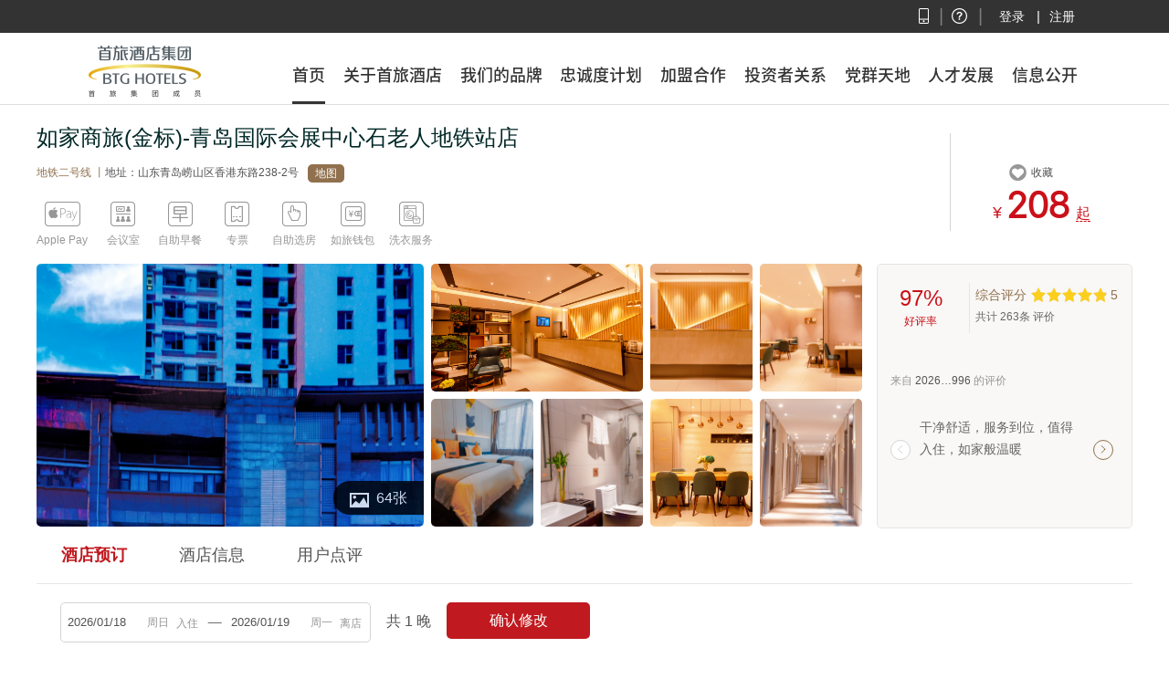

--- FILE ---
content_type: text/html; charset=utf-8
request_url: https://www.bthhotels.com/hotel/Z53210
body_size: 124605
content:
<!DOCTYPE HTML>
<html lang="en">
<head>
    <meta http-equiv="Content-Type" content="text/html; charset=utf-8">
    <meta http-equiv="X-UA-Compatible" content="IE=edge,chrome=1" />
    <meta name="viewport" content="width=device-width,initial-scale=1.0, minimum-scale=1.0, maximum-scale=1.0, user-scalable=no" />
    <meta name="baidu-site-verification" content="zEB8yeouu8" />
    <meta http-equiv="Cache-Control" content="no-transform" />
    <meta http-equiv="Cache-Control" content="no-siteapp" />

    <title>&#x9752;&#x5C9B;&#x56FD;&#x9645;&#x4F1A;&#x5C55;&#x4E2D;&#x5FC3;&#x77F3;&#x8001;&#x4EBA;&#x5730;&#x94C1;&#x7AD9;&#x5E97;-&#x5982;&#x5BB6;&#x5546;&#x65C5;(&#x91D1;&#x6807;)&#x9884;&#x8BA2;&#x7535;&#x8BDD;|&#x4EF7;&#x683C;|&#x5730;&#x5740;-&#x9996;&#x65C5;&#x5982;&#x5BB6;</title>
    <meta http-equiv="Content-type" content="text/html;charset=UTF-8" />
    <meta name="description" content="&#x9752;&#x5C9B;&#x56FD;&#x9645;&#x4F1A;&#x5C55;&#x4E2D;&#x5FC3;&#x77F3;&#x8001;&#x4EBA;&#x5730;&#x94C1;&#x7AD9;&#x5E97;-&#x5982;&#x5BB6;&#x5546;&#x65C5;(&#x91D1;&#x6807;)&#x5730;&#x5740;:&#x5C71;&#x4E1C;&#x9752;&#x5C9B;&#x5D02;&#x5C71;&#x533A;&#x9999;&#x6E2F;&#x4E1C;&#x8DEF;238-2&#x53F7;,&#x9884;&#x8BA2;&#x7535;&#x8BDD;:0532-88891999,&#x767B;&#x5F55;&#x9996;&#x65C5;&#x5982;&#x5BB6;&#x9152;&#x5E97;&#x96C6;&#x56E2;&#x5B98;&#x7F51;,&#x9884;&#x8BA2;&#x9752;&#x5C9B;&#x56FD;&#x9645;&#x4F1A;&#x5C55;&#x4E2D;&#x5FC3;&#x77F3;&#x8001;&#x4EBA;&#x5730;&#x94C1;&#x7AD9;&#x5E97;-&#x5982;&#x5BB6;&#x5546;&#x65C5;(&#x91D1;&#x6807;)&#x4EF7;&#x683C;&#x66F4;&#x4F18;&#x60E0;&#xFF01;" />
    <meta name="keywords" content="&#x9752;&#x5C9B;&#x56FD;&#x9645;&#x4F1A;&#x5C55;&#x4E2D;&#x5FC3;&#x77F3;&#x8001;&#x4EBA;&#x5730;&#x94C1;&#x7AD9;&#x5E97;-&#x5982;&#x5BB6;&#x5546;&#x65C5;(&#x91D1;&#x6807;)&#x3001;&#x9752;&#x5C9B;&#x56FD;&#x9645;&#x4F1A;&#x5C55;&#x4E2D;&#x5FC3;&#x77F3;&#x8001;&#x4EBA;&#x5730;&#x94C1;&#x7AD9;&#x5E97;-&#x5982;&#x5BB6;&#x5546;&#x65C5;(&#x91D1;&#x6807;)&#x9884;&#x8BA2;,&#x9752;&#x5C9B;&#x56FD;&#x9645;&#x4F1A;&#x5C55;&#x4E2D;&#x5FC3;&#x77F3;&#x8001;&#x4EBA;&#x5730;&#x94C1;&#x7AD9;&#x5E97;-&#x5982;&#x5BB6;&#x5546;&#x65C5;(&#x91D1;&#x6807;)&#x4EF7;&#x683C;,&#x9752;&#x5C9B;&#x56FD;&#x9645;&#x4F1A;&#x5C55;&#x4E2D;&#x5FC3;&#x77F3;&#x8001;&#x4EBA;&#x5730;&#x94C1;&#x7AD9;&#x5E97;-&#x5982;&#x5BB6;&#x5546;&#x65C5;(&#x91D1;&#x6807;)&#x5730;&#x5740;" />
    <link href="/favicon.ico" rel="shortcut icon" type="image/x-icon" />
    <link href="/css/reset.css?v=812079fe6a" rel="stylesheet" />
    <link href="/css/iconfont.css?v=12ddxddr33" rel="stylesheet" />
    <link href="/css/public.css?v=0f39c143" rel="stylesheet" />
    <link href="/css/newindex.css" rel="stylesheet" />

    

    
    <style type="text/css">

        .MapMark {
            width: 20px;
            height: 32px;
            display: block;
            background: url(https://webapi.amap.com/theme/v1.3/markers/n/mark_b.png) no-repeat 0 0;
            text-align: center;
            line-height: 20px;
            color: #ffffff;
        }
    </style>
    <link rel="stylesheet" type="text/css" href="/ajax/getpricestyle" />

    <link rel="stylesheet" href="/js/date/time_blue.css" />
    <link rel="stylesheet" href="/css/list_decails.css?v=5e7290fc88f" />
    <link rel="stylesheet" href="/css/decails_ipad_kuan.css?v=5e7290fccf" />
    <link rel="stylesheet" href="/css/idangerous.swiper.css?v=9da646e05b" />
    <link rel="stylesheet" href="/css/dateMobile.css?v=96aca94059" />


    <script src="https://webimgs.bthhotels.com/cms/image/web/respond.js?v=3c4d3ccd38"></script>
    <script src="/js/jquery-3.6.1.min.js"></script>
    <script src="/js/jquery.cookie.js"></script>
    <script src="/js/common/public.js?v=91c6b99cde"></script>
    <script src="/js/common/public_func.js?v=0d7d45bda4"></script>
    <script src="/js/tingyun-rum.js"></script>


    


    <script src="/js/jquery.mobile-events.min.js?v=23f3e8f870"></script>
    <script src="/js/details.js?v=a7e5526d11?version=20170810"></script>
    <script src="/js/date/time_blue.js?v=5a6c8646e7"></script>
    <script src="/js/jquery.pagination/jquery.pagination.js?v=42ebea35b7"></script>
    <script src="/js/jquery.cookie.js?v=9bc7486679"></script>
    <script src="/js/idangerous.swiper.js?v=7d55ecda31"></script>
    <script src="/js/dateMobile.js?v=2f3d72d484"></script>
    <script type="text/javascript" src="/js/calendat.js?v=f246d506ca"></script>
    <script src="/js/placeholder.js?v=afcdd72944"></script>
    <script type="text/javascript">
        $(document).ready(function () {

            localStorage.setItem("isHover", "News");
                $(".top").css("height", "116px")
            $(".newNav").css("height", "80px")
            $(".newNav1").css("height", "80px")


            $('.newNav1').show();

        })
        $(function () {
            $(".login_tk_buttonR").click(function () {
                $(".login_tk").hide();
                $(".popup").hide();
            });
            $('body').on("click", ".list_roomtype .zhedie", function () {
                //$(this).parents('.list_box').next().slideToggle()
                var that = $(this);
                $(this).parents('.zhediebox').hide();
                $(this).parents('.zhediebox').prev().find(".list_room_fixbox").find("div").attr('style', '');
                if ($(this).parents('.zhediebox').prev().find(".list_room_fixbox").children("div").eq(2).hasClass("list_room_fix")) {

                } else {
                    $(this).parents('.zhediebox').prev().find(".list_room_fixbox").children("div").eq(2).addClass("list_room_fix");
                }

            })

        });
    </script>




</head>
<body>
    <div class="main_pc">
        <div class="top">
    <div class="toptop">
     <div class="toptopright">
            <div class="right_icon">
                <a href="/home/authredirect?returnUrl=https%3a%2f%2fwkf.bthhotels.com%2fwebchatbot%2fchat_homeInn.html%3fsysNum%3d1611586004476%26sourceId%3d70165%26lang%3dzh_CN" target="_blank" class="hover_icon Customer_service">
                    <span></span>
                    <code>在线客服</code>
                </a>
                <div class="app_head_box">
                    <code></code>
                    <dl>
                        <dt><img src="https://webimgs.bthhotels.com/cms/image/web/app_ewm_new.jpg"></dt>
                        <dd>下载APP尊享超值礼包</dd>
                        <a href="/App/index">立即下载</a>
                    </dl>
                    <div style="font-size: 20px;color: #7d7d7d;position: absolute;right: -9px;top: 7px;">|</div>
                    <div style="font-size: 20px;color: #7d7d7d;position: absolute;right: -52px;top: 7px;">|</div>
                </div>
            
            </div>
                <div class="top_login">
        <div class="top_login_txt fl">
            <a class="login_txt" href="https://login2.bthhotels.com/corelogin/index?returnUrl=http%3a%2f%2fwww.bthhotels.com%2fhotel%2fZ53210">登录</a>
            <code style="font-size:15px;color:#fff">|</code>
        </div>
        <a href="https://login2.bthhotels.com/corelogin/reg?regRurl=https://www.bthhotels.com" class="login_line fl">注册</a>
    </div>
<div class="clear"></div>


        </div>
         
    </div>
    <div class="newNav">
      <div class="linenav"></div>
        <div class="newNavlogo"></div>
        <div class="newNavlist">
            <span class="actvieNav nav1"><a href="/">首页</a></span>
            <span class="nav2">关于首旅酒店</span>
            <span class="nav3"><a href="/About/Index">我们的品牌</a></span>
            <span class="nav4">忠诚度计划</span>
            <span class="nav5">加盟合作</span>
            <span class="nav6">投资者关系</span>
            <span class="nav8"><a href="/culture/Partyworld">党群天地</a></span>
            <span class="nav7">人才发展</span>
            <span class="nav9"><a href="/culture/InformationDisclosure">信息公开</a></span>
        </div>
    </div>
    <div class="newNav1" id="newNav1">
      <div class="linenav1"></div>
        <div class="newNavlogo1"></div>
        <div class="newNavlist1">
            <span class="actvieNav1 nav11"><a href="/" style="color:#333">首页</a></span>
            <span class="nav22">关于首旅酒店
                <div class="qyxw" id="qyxw">
                    <div class="qyxw1">
                        <div><a href="/culture">企业文化</a></div>
                        <div>|</div>
                        <div><a href="/News">新闻中心</a></div>
                    </div>
                </div>
            </span>
            <span class="nav33"><a href="/About/Index" style="color:#333">我们的品牌</a></span>
            <span class="nav44">忠诚度计划
                <div class="hyzcd">
                    <div class="hyzcd1">
                        <div><a href="/Member/MemberEnjoy">首享会</a></div>
                        <div>|</div>
                        <div><a href="/Member/MemberIndex">如LIFE俱乐部</a></div>
                    </div>
                </div>
            </span>
            <span class="nav55">加盟合作
                <div class="tzjm">
                    <div class="tzjm1">
                        <div><a href="https://activity.bthhotels.com/joinbrand/brand/plus?code=NI01">诺金/安麓</a></div>
                        <div>|</div>
                        <div><a href="https://activity.bthhotels.com/joinbrand/brand/puyin?code=JG01">建国/京伦</a></div>
                        <div>|</div>
                        <div><a href="https://activity.bthhotels.com/joinbrand/brand/jgbc?code=NY01">南苑</a></div>
                        <div>|</div>
                        <div><a href="https://activity.bthhotels.com/joinbrand/brand/nanyuan?code=KJ04">首旅如家</a>
                        </div>
                        <div>|</div>
                        <div><a href="https://activity.bthhotels.com/joinbrand/brand/jgbc?code=UC01">逸扉</a></div>
                        <div>|</div>
                        <div><a href="https://activity.bthhotels.com/joinbrand/brand/jgbc?code=WX011">万信</a></div>
                    </div>
                </div>
            </span>
            
            <span class="nav66">投资者关系
                <div class="tzzgx">
                    <div class="tzzgx1">
                        <div><a href="https://ir.bthhotels.com/index">基本情况</a></div>
                        <div>|</div>
                        <div><a href="https://ir.bthhotels.com/manager/index">公司治理</a></div>
                        <div>|</div>
                        <div><a href="https://ir.bthhotels.com/shareholderInfo/index">股东信息</a></div>
                        <div>|</div>
                        <div><a href="https://ir.bthhotels.com/esgReport/index">ESG报告</a></div>
                        <div>|</div>
                        <div><a href="https://ir.bthhotels.com/periodicReport/index">定期报告</a></div>
                        <div>|</div>
                        <div><a href="https://ir.bthhotels.com/contactUs">联系我们</a></div>
                    </div>
                </div>
            </span>
            <span class="nav88"><a href="/culture/Partyworld" style="color:#333">党群天地</a></span>
            <span class="nav77">人才发展
                <div class="slrj">
                    <div class="slrj1">
                        <div><a href="/culture/TalentRecruitment">人才理念</a></div>
                        <div>|</div>
                        <div><a href="/culture/TalentDevelopment">人才招聘</a></div>
                    </div>
                </div>
            </span>
            <span class="nav99"><a href="/culture/InformationDisclosure" style="color:#333">信息公开</a></span>
        </div>
    </div>
</div>
<script src="/js/jquery.placeholder.js"></script>
<script>
    
    $(".newNav").mouseleave(
        function(){
            var isHover =localStorage.getItem("isHover")
            if(isHover=="notitle"){
                $('.nav1').removeClass('actvieNav')
                $('.nav2').removeClass('actvieNav')
                $('.nav3').removeClass('actvieNav')
                $('.nav4').removeClass('actvieNav')
                $('.nav5').removeClass('actvieNav')
                $('.nav6').removeClass('actvieNav')
                $('.nav7').removeClass('actvieNav')
                $('.nav8').removeClass('actvieNav')
                $('.nav9').removeClass('actvieNav')
             }
             if(isHover=="home"){
                $('.nav1').addClass('actvieNav').siblings()
                    .removeClass('actvieNav');
             }
             if(isHover=="mypp"){
                $('.nav3').addClass('actvieNav').siblings()
                    .removeClass('actvieNav');
             }
             if(isHover=="newrecurt"){
                $('.nav7').addClass('actvieNav').siblings()
                    .removeClass('actvieNav');
             }
             if(isHover=="cultrue"||isHover=="news1"){
                $('.nav2').addClass('actvieNav').siblings()
                    .removeClass('actvieNav');
             }
             if(isHover=="Partyworld"){
                $('.nav8').addClass('actvieNav').siblings()
                    .removeClass('actvieNav');
             }
              if(isHover=="InformationDisclosure"){
                $('.nav9').addClass('actvieNav').siblings()
                    .removeClass('actvieNav');
             }
             if(isHover=="News"){
                $('.nav22').addClass('actvieNav1').siblings()
                    .removeClass('actvieNav1');
                    $('.qyxw').show();
                    $('.hyzcd').hide();
                    $('.tzjm').hide();
                    $('.tzzgx').hide();
                    $('.slrj').hide();
             }
             if(isHover=="News2"){
                $('.nav88').addClass('actvieNav1').siblings()
                    .removeClass('actvieNav1');
                    $('.qyxw').show();
                    $('.hyzcd').hide();
                    $('.tzjm').hide();
                    $('.tzzgx').hide();
                    $('.slrj').hide();
             }
             if(isHover=="pinpai"){
                $('.nav33').addClass('actvieNav1').siblings()
                    .removeClass('actvieNav1');
                    $('.qyxw').hide();
                    $('.hyzcd').hide();
                    $('.tzjm').hide();
                    $('.tzzgx').hide();
                    $('.slrj').hide();
             }
             if(isHover=="recruit"){
                $('.nav77').addClass('actvieNav1').siblings()
                    .removeClass('actvieNav1');
                    $('.qyxw').hide();
                    $('.hyzcd').hide();
                    $('.tzjm').hide();
                    $('.tzzgx').hide();
                    $('.slrj').show();
             }
             if(isHover=="sxh"||isHover=="rulife"){
                $('.nav4').addClass('actvieNav').siblings()
                    .removeClass('actvieNav');
             }
            
        }
    );
    $(".newNav1").mouseleave(
        function(){
            var isHover =localStorage.getItem("isHover")
            if(isHover=="notitle"){
                $('.newNav1').hide(); 
                $('.nav11').removeClass('actvieNav1')
                $('.nav22').removeClass('actvieNav1')
                $('.nav33').removeClass('actvieNav1')
                $('.nav44').removeClass('actvieNav1')
                $('.nav55').removeClass('actvieNav1')
                $('.nav66').removeClass('actvieNav1')
                $('.nav77').removeClass('actvieNav1')
                $('.nav88').removeClass('actvieNav1')
                $('.nav99').removeClass('actvieNav1')
             }
             if(isHover=="home"||isHover=="cultrue"||isHover=="Partyworld"||isHover=="sxh"||isHover=="rulife"||isHover=="InformationDisclosure"||isHover=="mypp"||isHover=="news1"||isHover=="newrecurt"||isHover=="notitle"){
               $('.newNav1').hide();    
             }
            if(isHover=="222"){
                $('.nav33').addClass('actvieNav1').siblings()
                    .removeClass('actvieNav1');
                    $(".top").css("height","116px")
                    $(".newNav").css("height","80px")
                    $(".newNav1").css("height","80px")
             }
             if(isHover=="home"){
                $('.nav1').addClass('actvieNav').siblings()
                    .removeClass('actvieNav');
             }
             if(isHover=="mypp"){
                $('.nav3').addClass('actvieNav').siblings()
                    .removeClass('actvieNav');
             }
             if(isHover=="cultrue"||isHover=="news1"){
                $('.nav2').addClass('actvieNav').siblings()
                    .removeClass('actvieNav');
             }
             if(isHover=="newrecurt"){
                $('.nav7').addClass('actvieNav').siblings()
                    .removeClass('actvieNav');
             }
              if(isHover=="recruit"){
                    $(".top").css("height","116px")
                    $(".newNav").css("height","80px")
                    $(".newNav1").css("height","80px")
            }
            if(isHover=="News"||isHover=="News2"){
                    $(".top").css("height","116px")
                    $(".newNav").css("height","80px")
                    $(".newNav1").css("height","80px")
                    $('.qyxw').hide();

            }
             if(isHover=="News"){
                $('.nav22').addClass('actvieNav1').siblings()
                    .removeClass('actvieNav1');

                    $('.hyzcd').hide();
                    $('.tzjm').hide();
                    $('.tzzgx').hide();
                    $('.slrj').hide();
             }
             if(isHover=="News2"){
                $('.nav88').addClass('actvieNav1').siblings()
                    .removeClass('actvieNav1');

                    $('.hyzcd').hide();
                    $('.tzjm').hide();
                    $('.tzzgx').hide();
                    $('.slrj').hide();
             }
             if(isHover=="pinpai"){
                $('.nav33').addClass('actvieNav1').siblings()
                    .removeClass('actvieNav1');
                    $('.qyxw').hide();
                    $('.hyzcd').hide();
                    $('.tzjm').hide();
                    $('.tzzgx').hide();
                    $('.slrj').hide();
             }
             if(isHover=="recruit"){
                $('.nav77').addClass('actvieNav1').siblings()
                    .removeClass('actvieNav1');
                    $('.qyxw').hide();
                    $('.hyzcd').hide();
                    $('.tzjm').hide();
                    $('.tzzgx').hide();
                    $('.slrj').show();
             }
             if(isHover=="sxh"||isHover=="rulife"){
                $('.nav4').addClass('actvieNav').siblings()
                    .removeClass('actvieNav');
             }
        }
    );
        $(".nav1").hover(
        function() {
            var isHover =localStorage.getItem("isHover")
            if(isHover=="home"){
            $('.newNav1').hide();
            
            $('.qyxw').hide();
             $('.hyzcd').hide();
             $('.tzjm').hide();
               $('.tzzgx').hide();
               $('.slrj').hide();

            }
           
            }
        );
    
    $(".nav2").hover(
        function() {
              $('.newNav1').show();
              $('.qyxw').show();
              $('.hyzcd').hide();
              $('.tzjm').hide();
            $('.tzzgx').hide();
            $('.slrj').hide();
            
            
        }
    );
    $(".nav4").hover(
        function() {
            $('.newNav1').show();
            $('.qyxw').hide();
            $('.hyzcd').show();
            $('.tzjm').hide();
              $('.tzzgx').hide();
              $('.slrj').hide();
        }
    );
    $(".nav5").hover(
        function() {
            $('.newNav1').show();
            $('.qyxw').hide();
             $('.hyzcd').hide();
             $('.tzjm').show();
               $('.tzzgx').hide();
               $('.slrj').hide();
        }
    );
    $(".nav6").hover(
        function() {
            $('.newNav1').show();
            $('.qyxw').hide();
             $('.hyzcd').hide();
             $('.tzjm').hide();
             $('.tzzgx').show();
             $('.slrj').hide();
        }
    );
    $(".nav7").hover(
        function() {
            $('.newNav1').show();
            $('.qyxw').hide();
             $('.hyzcd').hide();
             $('.tzjm').hide();
             $('.tzzgx').hide();
             $('.slrj').show();
        }
    );
     $(".nav11").hover(
        function() {
            var isHover =localStorage.getItem("isHover")
              if(isHover=="hotelList"){

            }
            if(isHover=="222"||isHover=="recruit"||isHover=="News"||isHover=="News2"){
                    $(".top").css("height","116px")
                    $(".newNav").css("height","80px")
                    $(".newNav1").css("height","80px")

            }
            if(isHover=="home"||isHover=="sxh"||isHover=="cultrue"||isHover=="Partyworld"||isHover=="InformationDisclosure"||isHover=="mypp"){
                

                $('.newNav1').hide();
                
                
             }
            
            $('.qyxw').hide();
             $('.hyzcd').hide();
             $('.tzjm').hide();
               $('.tzzgx').hide();
               $('.slrj').hide();
        }
    );
     $(".nav22").hover(
        function() {
            var isHover =localStorage.getItem("isHover")
              if(isHover=="hotelList"){

            }
            if(isHover=="222"||isHover=="recruit"||isHover=="News"||isHover=="News2"){
                    $(".top").css("height","186px")
                    $(".newNav").css("height","150px")
                    $(".newNav1").css("height","150px")

            }
            $('.qyxw').show();
             $('.hyzcd').hide();
             $('.tzjm').hide();
               $('.tzzgx').hide();
               $('.slrj').hide();
        }
    );
   
        $(".nav33").hover(
            
        function() {
            var isHover =localStorage.getItem("isHover")
              if(isHover=="hotelList"){
            

            }
             if(isHover=="home"||isHover=="sxh"||isHover=="cultrue"||isHover=="Partyworld"||isHover=="InformationDisclosure"||isHover=="mypp"||isHover=="news1"||isHover=="newrecurt"||isHover=="notitle"){
                $('.newNav1').hide();
                
                
             }
             
             if(isHover=="222"||isHover=="recruit"||isHover=="News"||isHover=="News2"){
                    $(".top").css("height","116px")
                    $(".newNav").css("height","80px")
                    $(".newNav1").css("height","80px")

            }
             $('.qyxw').hide();
                $('.hyzcd').hide();
                $('.tzjm').hide();
               $('.tzzgx').hide();
               $('.slrj').hide();
            }
        );
       
    
    
    $(".nav44").hover(
        function() {
            var isHover =localStorage.getItem("isHover")
              if(isHover=="hotelList"){
            

            }
            if(isHover=="222"||isHover=="recruit"||isHover=="News"){
                    $(".top").css("height","186px")
                    $(".newNav").css("height","150px")
                    $(".newNav1").css("height","150px")

            }
            $('.qyxw').hide();
             $('.hyzcd').show();
             $('.tzjm').hide();
               $('.tzzgx').hide();
               $('.slrj').hide();
        }
    );
     $(".nav55").hover(
        function() {
            var isHover =localStorage.getItem("isHover")
              if(isHover=="hotelList"){
            

            }
            if(isHover=="222"||isHover=="recruit"||isHover=="News"||isHover=="News2"){
                    $(".top").css("height","186px")
                    $(".newNav").css("height","150px")
                    $(".newNav1").css("height","150px")

            }
            $('.qyxw').hide();
             $('.hyzcd').hide();
             $('.tzjm').show();
             $('.tzzgx').hide();
             $('.slrj').hide();
        }
    );
     $(".nav66").hover(
        function() {
            var isHover =localStorage.getItem("isHover")
              if(isHover=="hotelList"){
            

            }
            if(isHover=="222"||isHover=="recruit"||isHover=="News"||isHover=="News2"){
                    $(".top").css("height","186px")
                    $(".newNav").css("height","150px")
                    $(".newNav1").css("height","150px")

            }
            $('.qyxw').hide();
             $('.hyzcd').hide();
             $('.tzjm').hide();
             $('.tzzgx').show();
             $('.slrj').hide();
        }
    );
     $(".nav77").hover(
        function() {
            var isHover =localStorage.getItem("isHover")
              if(isHover=="hotelList"){
            

            }
            if(isHover=="222"||isHover=="recruit"||isHover=="News"||isHover=="News2"){
                    $(".top").css("height","186px")
                    $(".newNav").css("height","150px")
                    $(".newNav1").css("height","150px")

            }
          
            $('.qyxw').hide();
             $('.hyzcd').hide();
             $('.tzjm').hide();
             $('.tzzgx').hide();
             $('.slrj').show();
             
        }
    );
    $(".nav99").hover(
            
        function() {
            var isHover =localStorage.getItem("isHover")
              if(isHover=="hotelList"){
            

            }
             if(isHover=="home"||isHover=="sxh"||isHover=="cultrue"||isHover=="Partyworld"||isHover=="InformationDisclosure"||isHover=="mypp"||isHover=="news1"||isHover=="newrecurt"||isHover=="notitle"){
                $('.newNav1').hide();
             }
             if(isHover=="222"||isHover=="recruit"||isHover=="News"||isHover=="News2"){
                    $(".top").css("height","116px")
                    $(".newNav").css("height","80px")
                    $(".newNav1").css("height","80px")

            }
             $('.qyxw').hide();
                $('.hyzcd').hide();
                $('.tzjm').hide();
               $('.tzzgx').hide();
               $('.slrj').hide();
            }
        );
     $(".nav88").hover(
            
        function() {
            var isHover =localStorage.getItem("isHover")
              if(isHover=="hotelList"){
            

            }
             if(isHover=="home"||isHover=="sxh"||isHover=="cultrue"||isHover=="Partyworld"||isHover=="InformationDisclosure"||isHover=="mypp"||isHover=="news1"||isHover=="newrecurt"||isHover=="notitle"){
                $('.newNav1').hide();
             }
             if(isHover=="222"||isHover=="recruit"||isHover=="News"||isHover=="News2"){
                    $(".top").css("height","116px")
                    $(".newNav").css("height","80px")
                    $(".newNav1").css("height","80px")

            }
             $('.qyxw').hide();
                $('.hyzcd').hide();
                $('.tzjm').hide();
               $('.tzzgx').hide();
               $('.slrj').hide();
            }
        );
    $(function () {
        $('.newNavlist span').hover( function () {
        $(this).addClass('actvieNav').siblings()
        .removeClass('actvieNav');

    })
    $('.newNavlist1 span').hover( function () {
        $(this).addClass('actvieNav1').siblings()
        .removeClass('actvieNav1');
    })
   
     
  
    })
    

    function addsession() {
        sessionStorage.setItem("aboutbrand", "index");
    }
</script>
        <form style="display:none;" action="/HotelAct/MapSearch" id="frm" method="post">
    <input type="hidden" id="beginDate" value="2026-01-18" />
    <input type="hidden" id="endDate" value="2026-01-19" />
    <input type="hidden" id="hotelCd" value="Z53210" />
</form>

<div>
    <div class="main_w1200" style="width:1200px !important">
    </div>
    <div class="list_introduce main_w1200" style="width:1200px !important">
        <div class="list_introduce_l fl">


                <input type="hidden" id="hotelName_pVar" value="&#x5982;&#x5BB6;&#x5546;&#x65C5;(&#x91D1;&#x6807;)-&#x9752;&#x5C9B;&#x56FD;&#x9645;&#x4F1A;&#x5C55;&#x4E2D;&#x5FC3;&#x77F3;&#x8001;&#x4EBA;&#x5730;&#x94C1;&#x7AD9;&#x5E97;" name="" />
                <input type="hidden" id="hotelID_pVar" value="Z53210" name="" />
                <input type="hidden" id="hotelCity_pVar" value="&#x9752;&#x5C9B;" name="" />
                <input type="hidden" id="hotelPrimaryCategory_pVar" value="&#x7ECF;&#x6D4E;&#x578B;" name="" />
                    <input type="hidden" id="hotelSecondaryCategory_pVar" value="JP" name="" />



            <div title="&#x5982;&#x5BB6;&#x5546;&#x65C5;(&#x91D1;&#x6807;)-&#x9752;&#x5C9B;&#x56FD;&#x9645;&#x4F1A;&#x5C55;&#x4E2D;&#x5FC3;&#x77F3;&#x8001;&#x4EBA;&#x5730;&#x94C1;&#x7AD9;&#x5E97;" class="head hotel_list_icon_JP">
                <h1>&#x5982;&#x5BB6;&#x5546;&#x65C5;(&#x91D1;&#x6807;)-&#x9752;&#x5C9B;&#x56FD;&#x9645;&#x4F1A;&#x5C55;&#x4E2D;&#x5FC3;&#x77F3;&#x8001;&#x4EBA;&#x5730;&#x94C1;&#x7AD9;&#x5E97;</h1>
            </div>
            <ul class="list_intro_address_tj">
                    <span title="&#x5C71;&#x4E1C;&#x9752;&#x5C9B;&#x5D02;&#x5C71;&#x533A;&#x9999;&#x6E2F;&#x4E1C;&#x8DEF;238-2&#x53F7;">
                            <b>
                                &#x5730;&#x94C1;&#x4E8C;&#x53F7;&#x7EBF;
                                丨
                            </b>
                        地址：&#x5C71;&#x4E1C;&#x9752;&#x5C9B;&#x5D02;&#x5C71;&#x533A;&#x9999;&#x6E2F;&#x4E1C;&#x8DEF;238-2&#x53F7;
                    </span>
                <a class="list_intro_map" data-city="qingdao" data-hotelnm="&#x5982;&#x5BB6;&#x5546;&#x65C5;(&#x91D1;&#x6807;)-&#x9752;&#x5C9B;&#x56FD;&#x9645;&#x4F1A;&#x5C55;&#x4E2D;&#x5FC3;&#x77F3;&#x8001;&#x4EBA;&#x5730;&#x94C1;&#x7AD9;&#x5E97;" data-hotelcd="Z53210">地图</a>
                <ul class="list_intro_gift fr">
                    <li>


                    </li>
                    <div class="both"></div>
                </ul>
            </ul>


            <div class="list_intro_text fix">
                <ul class="list_intro_icon_box fl">
                                <!--if (item.ServiceCode == "Tr_L" && iconNum < 7)
            {
                if (Model.ForList)
                {
                    iconNum++;
                }
                <span-->                 <!--class="list_intro_icon_bus"></span>
                }-->
            <!--if (item.ServiceCode == "Tr_L" && iconNum < 7)
            {
                if (Model.ForList)
                {
                    iconNum++;
                }
                <span-->                 <!--class="list_intro_icon_bus"></span>
                }-->
            <!--if (item.ServiceCode == "Tr_L" && iconNum < 7)
            {
                if (Model.ForList)
                {
                    iconNum++;
                }
                <span-->                 <!--class="list_intro_icon_bus"></span>
                }-->
            <!--if (item.ServiceCode == "Tr_L" && iconNum < 7)
            {
                if (Model.ForList)
                {
                    iconNum++;
                }
                <span-->                 <!--class="list_intro_icon_bus"></span>
                }-->
            <!--if (item.ServiceCode == "Tr_L" && iconNum < 7)
            {
                if (Model.ForList)
                {
                    iconNum++;
                }
                <span-->                 <!--class="list_intro_icon_bus"></span>
                }-->
            <!--if (item.ServiceCode == "Tr_L" && iconNum < 7)
            {
                if (Model.ForList)
                {
                    iconNum++;
                }
                <span-->                 <!--class="list_intro_icon_bus"></span>
                }-->
            <!--if (item.ServiceCode == "Tr_L" && iconNum < 7)
            {
                if (Model.ForList)
                {
                    iconNum++;
                }
                <span-->                 <!--class="list_intro_icon_bus"></span>
                }-->
            <!--if (item.ServiceCode == "Tr_L" && iconNum < 7)
            {
                if (Model.ForList)
                {
                    iconNum++;
                }
                <span-->                 <!--class="list_intro_icon_bus"></span>
                }-->
            <!--if (item.ServiceCode == "Tr_L" && iconNum < 7)
            {
                if (Model.ForList)
                {
                    iconNum++;
                }
                <span-->                 <!--class="list_intro_icon_bus"></span>
                }-->
                <li class="list_intro_icon">
                    <span class="icon iconfont" >&#xe689;</span>
                    <a class="pay">Apple Pay</a>
                </li>
            <!--if (item.ServiceCode == "Tr_L" && iconNum < 7)
            {
                if (Model.ForList)
                {
                    iconNum++;
                }
                <span-->                 <!--class="list_intro_icon_bus"></span>
                }-->
                <li class="list_intro_icon">
                    <span class="icon iconfont" >&#xe611;</span>
                    <a class="w3">会议室</a>
                </li>
            <!--if (item.ServiceCode == "Tr_L" && iconNum < 7)
            {
                if (Model.ForList)
                {
                    iconNum++;
                }
                <span-->                 <!--class="list_intro_icon_bus"></span>
                }-->
                    <li class="list_intro_icon">
                        <span class="icon iconfont" >&#xe6f6;</span>
                        <a class="w4">自助早餐</a>
                    </li>
            <!--if (item.ServiceCode == "Tr_L" && iconNum < 7)
            {
                if (Model.ForList)
                {
                    iconNum++;
                }
                <span-->                 <!--class="list_intro_icon_bus"></span>
                }-->
            <!--if (item.ServiceCode == "Tr_L" && iconNum < 7)
            {
                if (Model.ForList)
                {
                    iconNum++;
                }
                <span-->                 <!--class="list_intro_icon_bus"></span>
                }-->
            <!--if (item.ServiceCode == "Tr_L" && iconNum < 7)
            {
                if (Model.ForList)
                {
                    iconNum++;
                }
                <span-->                 <!--class="list_intro_icon_bus"></span>
                }-->
            <!--if (item.ServiceCode == "Tr_L" && iconNum < 7)
            {
                if (Model.ForList)
                {
                    iconNum++;
                }
                <span-->                 <!--class="list_intro_icon_bus"></span>
                }-->
            <!--if (item.ServiceCode == "Tr_L" && iconNum < 7)
            {
                if (Model.ForList)
                {
                    iconNum++;
                }
                <span-->                 <!--class="list_intro_icon_bus"></span>
                }-->
                <li class="list_intro_icon">
                    <span class="icon iconfont" >&#xe684;</span>
                    <a class="w2">专票</a>
                </li>
            <!--if (item.ServiceCode == "Tr_L" && iconNum < 7)
            {
                if (Model.ForList)
                {
                    iconNum++;
                }
                <span-->                 <!--class="list_intro_icon_bus"></span>
                }-->
 
                            <li class="list_intro_icon">
                                <span class="icon iconfont" title="自助选房">&#xe688;</span>
                                <a>自助选房</a>
                            </li>
                            <li class="list_intro_icon">
                                <span class="icon iconfont" title="如旅钱包">&#xe681;</span>
                                <a>如旅钱包</a>
                            </li>
                            <li class="list_intro_icon">
                                <span class="icon iconfont" title="洗衣服务">&#xe6e8;</span>
                                <a>洗衣服务</a>
                            </li>

                </ul>


            </div>

        </div>
        <div class="_introduce_r fr">
            <div class="list_intro_money">






                <ul class="list_intro_collect" onselectstart="return false" hotelcd="Z53210" data-login_mk="">
                        <span class="icon iconfont">&#xe60d;</span>
                        <strong>收藏</strong>
                </ul>

                <ul class="list_intro_money_top">
                    ¥
                    <span class="price">
                        <var id='aa4f2d0ce54a44cf9794afdae368aa7e'>&#xF3C2;</var><var id='5682c2395ae74fccade1739ee410a411'>&#xEFCF;</var><var id='50f2940af2be44429e10a7a1844a9efc'>&#xECE7;</var>
                    </span>
                    <code>起</code>
                </ul>
            </div>
            <div class="list_money_po">
                <code></code>
                <p>此价格为：如会员价或促销最低价，登录后查看您的最低起价</p>
            </div>
        </div>
    </div>



    <div class="main_w1200 fix rj_pic" style="width:1200px !important">
        
<div class="sk_pic">
    <div class="datu" style="width:750px;height:500px"><img src="" style="width:750px;height:500px" /></div>


    <div class="fl fd_image_pic
             sl_image_pic">
                <div class="pic1 notfound_img">
                    <div title="&#x5982;&#x5BB6;&#x5546;&#x65C5;(&#x91D1;&#x6807;)-&#x9752;&#x5C9B;&#x56FD;&#x9645;&#x4F1A;&#x5C55;&#x4E2D;&#x5FC3;&#x77F3;&#x8001;&#x4EBA;&#x5730;&#x94C1;&#x7AD9;&#x5E97;全景图" _src="https://images.bthhotels.com/hotel_img/1747471370313_Z53210_n_1.jpg"
                        style="background-image:url(https://images.bthhotels.com/hotel_img/1747471370313_Z53210_n_1.jpg);height: 100%; background-position: 50% 50%;background-repeat: no-repeat;background-size:cover;filter:progid:DXImageTransform.Microsoft.AlphaImageLoader(src='https://images.bthhotels.com/hotel_img/1747471370313_Z53210_n_1.jpg',sizingMethod='scale');">
                        <span class="tab_pic">
                            <span class="icon_r fr fix">
                                <span class="icon fl iconfont">&#xe655;</span>
                                <span class="number fl">64张</span>
                            </span>
                        </span>

                    </div>
                </div>
                <div class="pic2 notfound_img">
                    <div title="&#x5982;&#x5BB6;&#x5546;&#x65C5;(&#x91D1;&#x6807;)-&#x9752;&#x5C9B;&#x56FD;&#x9645;&#x4F1A;&#x5C55;&#x4E2D;&#x5FC3;&#x77F3;&#x8001;&#x4EBA;&#x5730;&#x94C1;&#x7AD9;&#x5E97;全景图" _src="https://images.bthhotels.com/hotel_img/1695108390143_Z53210_n_2.jpg"
                        style="background-image:url(https://images.bthhotels.com/hotel_img/1695108390143_Z53210_n_2.jpg);height: 100%; background-position: 50% 50%;background-repeat: no-repeat;background-size:cover;filter:progid:DXImageTransform.Microsoft.AlphaImageLoader(src='https://images.bthhotels.com/hotel_img/1695108390143_Z53210_n_2.jpg',sizingMethod='scale');">
                    </div>
                </div>
                <div class="pic3 notfound_img">
                    <div title="&#x5982;&#x5BB6;&#x5546;&#x65C5;(&#x91D1;&#x6807;)-&#x9752;&#x5C9B;&#x56FD;&#x9645;&#x4F1A;&#x5C55;&#x4E2D;&#x5FC3;&#x77F3;&#x8001;&#x4EBA;&#x5730;&#x94C1;&#x7AD9;&#x5E97;全景图" _src="https://images.bthhotels.com/hotel_img/1695108417982_Z53210_n_3.jpg"
                        style="background-image:url(https://images.bthhotels.com/hotel_img/1695108417982_Z53210_n_3.jpg);height: 100%; background-position: 50% 50%;background-repeat: no-repeat;background-size:cover;filter:progid:DXImageTransform.Microsoft.AlphaImageLoader(src='https://images.bthhotels.com/hotel_img/1695108417982_Z53210_n_3.jpg',sizingMethod='scale');">
                    </div>
                </div>
                <div class="pic4 notfound_img">
                    <div title="&#x5982;&#x5BB6;&#x5546;&#x65C5;(&#x91D1;&#x6807;)-&#x9752;&#x5C9B;&#x56FD;&#x9645;&#x4F1A;&#x5C55;&#x4E2D;&#x5FC3;&#x77F3;&#x8001;&#x4EBA;&#x5730;&#x94C1;&#x7AD9;&#x5E97;全景图" _src="https://images.bthhotels.com/hotel_img/1695168729330_Z53210_n_4.jpg"
                        style="background-image:url(https://images.bthhotels.com/hotel_img/1695168729330_Z53210_n_4.jpg);height: 100%; background-position: 50% 50%;background-repeat: no-repeat;background-size:cover;filter:progid:DXImageTransform.Microsoft.AlphaImageLoader(src='https://images.bthhotels.com/hotel_img/1695168729330_Z53210_n_4.jpg',sizingMethod='scale');">
                    </div>
                </div>
                <div class="pic5 notfound_img">
                    <div title="&#x5982;&#x5BB6;&#x5546;&#x65C5;(&#x91D1;&#x6807;)-&#x9752;&#x5C9B;&#x56FD;&#x9645;&#x4F1A;&#x5C55;&#x4E2D;&#x5FC3;&#x77F3;&#x8001;&#x4EBA;&#x5730;&#x94C1;&#x7AD9;&#x5E97;全景图" _src="https://images.bthhotels.com/hotel_img/1695275279065_Z53210_n_5.jpg"
                        style="background-image:url(https://images.bthhotels.com/hotel_img/1695275279065_Z53210_n_5.jpg);height: 100%; background-position: 50% 50%;background-repeat: no-repeat;background-size:cover;filter:progid:DXImageTransform.Microsoft.AlphaImageLoader(src='https://images.bthhotels.com/hotel_img/1695275279065_Z53210_n_5.jpg',sizingMethod='scale');">
                    </div>
                </div>
                <div class="pic6 notfound_img">
                    <div title="&#x5982;&#x5BB6;&#x5546;&#x65C5;(&#x91D1;&#x6807;)-&#x9752;&#x5C9B;&#x56FD;&#x9645;&#x4F1A;&#x5C55;&#x4E2D;&#x5FC3;&#x77F3;&#x8001;&#x4EBA;&#x5730;&#x94C1;&#x7AD9;&#x5E97;全景图" _src="https://images.bthhotels.com/hotel_img/1695275301794_Z53210_n_6.jpg"
                        style="background-image:url(https://images.bthhotels.com/hotel_img/1695275301794_Z53210_n_6.jpg);height: 100%; background-position: 50% 50%;background-repeat: no-repeat;background-size:cover;filter:progid:DXImageTransform.Microsoft.AlphaImageLoader(src='https://images.bthhotels.com/hotel_img/1695275301794_Z53210_n_6.jpg',sizingMethod='scale');">
                    </div>
                </div>
                <div class="pic7 notfound_img">
                    <div title="&#x5982;&#x5BB6;&#x5546;&#x65C5;(&#x91D1;&#x6807;)-&#x9752;&#x5C9B;&#x56FD;&#x9645;&#x4F1A;&#x5C55;&#x4E2D;&#x5FC3;&#x77F3;&#x8001;&#x4EBA;&#x5730;&#x94C1;&#x7AD9;&#x5E97;全景图" _src="https://images.bthhotels.com/hotel_img/1695108444805_Z53210_n_7.jpg"
                        style="background-image:url(https://images.bthhotels.com/hotel_img/1695108444805_Z53210_n_7.jpg);height: 100%; background-position: 50% 50%;background-repeat: no-repeat;background-size:cover;filter:progid:DXImageTransform.Microsoft.AlphaImageLoader(src='https://images.bthhotels.com/hotel_img/1695108444805_Z53210_n_7.jpg',sizingMethod='scale');">
                    </div>
                </div>
                <div class="pic8 notfound_img">
                    <div title="&#x5982;&#x5BB6;&#x5546;&#x65C5;(&#x91D1;&#x6807;)-&#x9752;&#x5C9B;&#x56FD;&#x9645;&#x4F1A;&#x5C55;&#x4E2D;&#x5FC3;&#x77F3;&#x8001;&#x4EBA;&#x5730;&#x94C1;&#x7AD9;&#x5E97;全景图" _src="https://images.bthhotels.com/hotel_img/1695108467154_Z53210_n_8.jpg"
                        style="background-image:url(https://images.bthhotels.com/hotel_img/1695108467154_Z53210_n_8.jpg);height: 100%; background-position: 50% 50%;background-repeat: no-repeat;background-size:cover;filter:progid:DXImageTransform.Microsoft.AlphaImageLoader(src='https://images.bthhotels.com/hotel_img/1695108467154_Z53210_n_8.jpg',sizingMethod='scale');">
                    </div>
                </div>

    </div>
    <div class="mask">
        <div class="mask_1"></div>
        <div class="tab_image_list">
            <p class="tab_numb">&#x5982;&#x5BB6;&#x5546;&#x65C5;(&#x91D1;&#x6807;)-&#x9752;&#x5C9B;&#x56FD;&#x9645;&#x4F1A;&#x5C55;&#x4E2D;&#x5FC3;&#x77F3;&#x8001;&#x4EBA;&#x5730;&#x94C1;&#x7AD9;&#x5E97; （<span>1</span>/64）</p>
            <div class="delete"><span class="icon iconfont">&#xe73e;</span></div>
            <a href="javascript:;" class="price"></a>
            <span class="icon iconfont prev_a">&#xe621;</span>
            <a href="javascript:;" class="next"></a>
            <span class="icon iconfont next_a">&#xe635;</span>
            <div class="image_list">
                <div class="banner_left"></div>
                <div class="banner_right"></div>
                <ul class="fix">
                            <li><img src="https://images.bthhotels.com/hotel_img/1747471370313_Z53210_n_1.jpg" /></li>
                            <li><img src="https://images.bthhotels.com/hotel_img/1695108390143_Z53210_n_2.jpg" /></li>
                            <li><img src="https://images.bthhotels.com/hotel_img/1695108417982_Z53210_n_3.jpg" /></li>
                            <li><img src="https://images.bthhotels.com/hotel_img/1695168729330_Z53210_n_4.jpg" /></li>
                            <li><img src="https://images.bthhotels.com/hotel_img/1695275279065_Z53210_n_5.jpg" /></li>
                            <li><img src="https://images.bthhotels.com/hotel_img/1695275301794_Z53210_n_6.jpg" /></li>
                            <li><img src="https://images.bthhotels.com/hotel_img/1695108444805_Z53210_n_7.jpg" /></li>
                            <li><img src="https://images.bthhotels.com/hotel_img/1695108467154_Z53210_n_8.jpg" /></li>
                            <li><img src="https://images.bthhotels.com/hotel_img/1768034574285_Z53210_n_9.jpg" /></li>
                            <li><img src="https://images.bthhotels.com/RmDesp/336-225/Z53210_HD_1762142745172.jpg" /></li>
                            <li><img src="https://images.bthhotels.com/RmDesp/336-225/Z53210_B9_1762142767918.jpg" /></li>
                            <li><img src="https://images.bthhotels.com/RmDesp/336-225/Z53210_B2_1762142775727.jpg" /></li>
                            <li><img src="https://images.bthhotels.com/RmDesp/336-225/Z53210_JT.jpg" /></li>
                            <li><img src="https://images.bthhotels.com/RmDesp/336-225/Z53210_B2.jpg" /></li>
                            <li><img src="https://images.bthhotels.com/RmDesp/336-225/Z53210_B2_1649813622180.jpg" /></li>
                            <li><img src="https://images.bthhotels.com/RmDesp/336-225/Z53210_JT_1649813727189.jpg" /></li>
                            <li><img src="https://images.bthhotels.com/hotel_img/hotels/Z53210/Z53210_n_1768034553120.jpg" /></li>
                            <li><img src="https://images.bthhotels.com/RmDesp/336-225/Z53210_B2_1649813609493.jpg" /></li>
                            <li><img src="https://images.bthhotels.com/RmDesp/336-225/Z53210_JT_1649903813981.jpg" /></li>
                            <li><img src="https://images.bthhotels.com/RmDesp/336-225/Z53210_JT_1765932985837.jpg" /></li>
                            <li><img src="https://images.bthhotels.com/RmDesp/336-225/Z53210_B9.jpg" /></li>
                            <li><img src="https://images.bthhotels.com/RmDesp/336-225/Z53210_JT_1765933134509.jpg" /></li>
                            <li><img src="https://images.bthhotels.com/RmDesp/336-225/Z53210_JT_1765933143178.jpg" /></li>
                            <li><img src="https://images.bthhotels.com/RmDesp/336-225/Z53210_B9_1649813654879.jpg" /></li>
                            <li><img src="https://images.bthhotels.com/RmDesp/336-225/Z53210_B9_1649813641599.jpg" /></li>
                            <li><img src="https://images.bthhotels.com/RmDesp/336-225/Z53210_GC.jpg" /></li>
                            <li><img src="https://images.bthhotels.com/hotel_img/hotels/Z53210/Z53210_n_1695108567017.jpg" /></li>
                            <li><img src="https://images.bthhotels.com/RmDesp/336-225/Z53210_GC_1649813677450.jpg" /></li>
                            <li><img src="https://images.bthhotels.com/hotel_img/hotels/Z53210/Z53210_n_1695108531034.jpg" /></li>
                            <li><img src="https://images.bthhotels.com/RmDesp/336-225/Z53210_GC_1649903779190.jpg" /></li>
                            <li><img src="https://images.bthhotels.com/hotel_img/hotels/Z53210/Z53210_n_1695108511975.jpg" /></li>
                            <li><img src="https://images.bthhotels.com/RmDesp/336-225/Z53210_GS.jpg" /></li>
                            <li><img src="https://images.bthhotels.com/hotel_img/hotels/Z53210/Z53210_n_1695273729069.jpg" /></li>
                            <li><img src="https://images.bthhotels.com/RmDesp/336-225/Z53210_HD.jpg" /></li>
                            <li><img src="https://images.bthhotels.com/hotel_img/hotels/Z53210/Z53210_n_1695273760635.jpg" /></li>
                            <li><img src="https://images.bthhotels.com/RmDesp/336-225/Z53210_HD_1695339722035.jpg" /></li>
                            <li><img src="https://images.bthhotels.com/RmDesp/336-225/Z53210_HD_1695339728928.jpg" /></li>
                            <li><img src="https://images.bthhotels.com/hotel_img/hotels/Z53210/Z53210_n_1695273742739.jpg" /></li>
                            <li><img src="https://images.bthhotels.com/hotel_img/hotels/Z53210/Z53210_n_1695273708419.jpg" /></li>
                            <li><img src="https://images.bthhotels.com/hotel_img/hotels/Z53210/Z53210_n_1742625212638.jpg" /></li>
                            <li><img src="https://images.bthhotels.com/hotel_img/hotels/Z53210/Z53210_n_1695358958193.jpg" /></li>
                            <li><img src="https://images.bthhotels.com/hotel_img/hotels/Z53210/Z53210_n_1695359344732.jpg" /></li>
                            <li><img src="https://images.bthhotels.com/hotel_img/hotels/Z53210/Z53210_n_1695359331551.jpg" /></li>
                            <li><img src="https://images.bthhotels.com/hotel_img/hotels/Z53210/Z53210_n_1747471783103.jpg" /></li>
                            <li><img src="https://images.bthhotels.com/hotel_img/hotels/Z53210/Z53210_n_1747471788960.jpg" /></li>
                            <li><img src="https://images.bthhotels.com/hotel_img/hotels/Z53210/Z53210_n_1747471775518.jpg" /></li>
                            <li><img src="https://images.bthhotels.com/hotel_img/hotels/Z53210/Z53210_n_1695275486878.jpg" /></li>
                            <li><img src="https://images.bthhotels.com/hotel_img/hotels/Z53210/Z53210_n_1695275453852.jpg" /></li>
                            <li><img src="https://images.bthhotels.com/hotel_img/hotels/Z53210/Z53210_n_1695275371907.jpg" /></li>
                            <li><img src="https://images.bthhotels.com/hotel_img/hotels/Z53210/Z53210_n_1695275466403.jpg" /></li>
                            <li><img src="https://images.bthhotels.com/hotel_img/hotels/Z53210/Z53210_n_1695275345759.jpg" /></li>
                            <li><img src="https://images.bthhotels.com/hotel_img/hotels/Z53210/Z53210_n_1695275415682.jpg" /></li>
                            <li><img src="https://images.bthhotels.com/hotel_img/hotels/Z53210/Z53210_n_1695275404296.jpg" /></li>
                            <li><img src="https://images.bthhotels.com/hotel_img/hotels/Z53210/Z53210_n_1695275506088.jpg" /></li>
                            <li><img src="https://images.bthhotels.com/hotel_img/hotels/Z53210/Z53210_n_1695339869926.jpg" /></li>
                            <li><img src="https://images.bthhotels.com/hotel_img/hotels/Z53210/Z53210_n_1695339900615.jpg" /></li>
                            <li><img src="https://images.bthhotels.com/hotel_img/hotels/Z53210/Z53210_n_1695339924490.jpg" /></li>
                            <li><img src="https://images.bthhotels.com/hotel_img/hotels/Z53210/Z53210_n_1695339916348.jpg" /></li>
                            <li><img src="https://images.bthhotels.com/hotel_img/hotels/Z53210/Z53210_n_1695701577148.jpg" /></li>
                            <li><img src="https://images.bthhotels.com/hotel_img/hotels/Z53210/Z53210_n_1695701515825.jpg" /></li>
                            <li><img src="https://images.bthhotels.com/hotel_img/hotels/Z53210/Z53210_n_1695275388143.jpg" /></li>
                            <li><img src="https://images.bthhotels.com/hotel_img/hotels/Z53210/Z53210_n_1695339907337.jpg" /></li>
                            <li>
                                <video controls style="height:100%;">
                                    <source src="https://images.bthhotels.com/hotel_video_temp/Z53210/9458.mp4" type="video/mp4">
                                    您的浏览器不支持视频播放
                                </video>
                            </li>
                            <li><img src="https://images.bthhotels.com/hotel_img/hotels/Z53210/Z53210_n_1695340951603.jpg" /></li>

                </ul>
            </div>
            <div class="image_list_bt">
                <ol class="fix">
                        <li class="active">
                                <div
                                    style="background-image:url(https://images.bthhotels.com/hotel_img/1747471370313_Z53210_n_1.jpg);background-size:cover;height:100%;background-position:50% 50%;background-repeat:no-repeat;">
                                    <span></span>
                                </div>
                        </li>
                        <li class="">
                                <div
                                    style="background-image:url(https://images.bthhotels.com/hotel_img/1695108390143_Z53210_n_2.jpg);background-size:cover;height:100%;background-position:50% 50%;background-repeat:no-repeat;">
                                    <span></span>
                                </div>
                        </li>
                        <li class="">
                                <div
                                    style="background-image:url(https://images.bthhotels.com/hotel_img/1695108417982_Z53210_n_3.jpg);background-size:cover;height:100%;background-position:50% 50%;background-repeat:no-repeat;">
                                    <span></span>
                                </div>
                        </li>
                        <li class="">
                                <div
                                    style="background-image:url(https://images.bthhotels.com/hotel_img/1695168729330_Z53210_n_4.jpg);background-size:cover;height:100%;background-position:50% 50%;background-repeat:no-repeat;">
                                    <span></span>
                                </div>
                        </li>
                        <li class="">
                                <div
                                    style="background-image:url(https://images.bthhotels.com/hotel_img/1695275279065_Z53210_n_5.jpg);background-size:cover;height:100%;background-position:50% 50%;background-repeat:no-repeat;">
                                    <span></span>
                                </div>
                        </li>
                        <li class="">
                                <div
                                    style="background-image:url(https://images.bthhotels.com/hotel_img/1695275301794_Z53210_n_6.jpg);background-size:cover;height:100%;background-position:50% 50%;background-repeat:no-repeat;">
                                    <span></span>
                                </div>
                        </li>
                        <li class="">
                                <div
                                    style="background-image:url(https://images.bthhotels.com/hotel_img/1695108444805_Z53210_n_7.jpg);background-size:cover;height:100%;background-position:50% 50%;background-repeat:no-repeat;">
                                    <span></span>
                                </div>
                        </li>
                        <li class="">
                                <div
                                    style="background-image:url(https://images.bthhotels.com/hotel_img/1695108467154_Z53210_n_8.jpg);background-size:cover;height:100%;background-position:50% 50%;background-repeat:no-repeat;">
                                    <span></span>
                                </div>
                        </li>
                        <li class="">
                                <div
                                    style="background-image:url(https://images.bthhotels.com/hotel_img/1768034574285_Z53210_n_9.jpg);background-size:cover;height:100%;background-position:50% 50%;background-repeat:no-repeat;">
                                    <span></span>
                                </div>
                        </li>
                        <li class="">
                                <div
                                    style="background-image:url(https://images.bthhotels.com/RmDesp/336-225/Z53210_HD_1762142745172.jpg);background-size:cover;height:100%;background-position:50% 50%;background-repeat:no-repeat;">
                                    <span></span>
                                </div>
                        </li>
                        <li class="">
                                <div
                                    style="background-image:url(https://images.bthhotels.com/RmDesp/336-225/Z53210_B9_1762142767918.jpg);background-size:cover;height:100%;background-position:50% 50%;background-repeat:no-repeat;">
                                    <span></span>
                                </div>
                        </li>
                        <li class="">
                                <div
                                    style="background-image:url(https://images.bthhotels.com/RmDesp/336-225/Z53210_B2_1762142775727.jpg);background-size:cover;height:100%;background-position:50% 50%;background-repeat:no-repeat;">
                                    <span></span>
                                </div>
                        </li>
                        <li class="">
                                <div
                                    style="background-image:url(https://images.bthhotels.com/RmDesp/336-225/Z53210_JT.jpg);background-size:cover;height:100%;background-position:50% 50%;background-repeat:no-repeat;">
                                    <span></span>
                                </div>
                        </li>
                        <li class="">
                                <div
                                    style="background-image:url(https://images.bthhotels.com/RmDesp/336-225/Z53210_B2.jpg);background-size:cover;height:100%;background-position:50% 50%;background-repeat:no-repeat;">
                                    <span></span>
                                </div>
                        </li>
                        <li class="">
                                <div
                                    style="background-image:url(https://images.bthhotels.com/RmDesp/336-225/Z53210_B2_1649813622180.jpg);background-size:cover;height:100%;background-position:50% 50%;background-repeat:no-repeat;">
                                    <span></span>
                                </div>
                        </li>
                        <li class="">
                                <div
                                    style="background-image:url(https://images.bthhotels.com/RmDesp/336-225/Z53210_JT_1649813727189.jpg);background-size:cover;height:100%;background-position:50% 50%;background-repeat:no-repeat;">
                                    <span></span>
                                </div>
                        </li>
                        <li class="">
                                <div
                                    style="background-image:url(https://images.bthhotels.com/hotel_img/hotels/Z53210/Z53210_n_1768034553120.jpg);background-size:cover;height:100%;background-position:50% 50%;background-repeat:no-repeat;">
                                    <span></span>
                                </div>
                        </li>
                        <li class="">
                                <div
                                    style="background-image:url(https://images.bthhotels.com/RmDesp/336-225/Z53210_B2_1649813609493.jpg);background-size:cover;height:100%;background-position:50% 50%;background-repeat:no-repeat;">
                                    <span></span>
                                </div>
                        </li>
                        <li class="">
                                <div
                                    style="background-image:url(https://images.bthhotels.com/RmDesp/336-225/Z53210_JT_1649903813981.jpg);background-size:cover;height:100%;background-position:50% 50%;background-repeat:no-repeat;">
                                    <span></span>
                                </div>
                        </li>
                        <li class="">
                                <div
                                    style="background-image:url(https://images.bthhotels.com/RmDesp/336-225/Z53210_JT_1765932985837.jpg);background-size:cover;height:100%;background-position:50% 50%;background-repeat:no-repeat;">
                                    <span></span>
                                </div>
                        </li>
                        <li class="">
                                <div
                                    style="background-image:url(https://images.bthhotels.com/RmDesp/336-225/Z53210_B9.jpg);background-size:cover;height:100%;background-position:50% 50%;background-repeat:no-repeat;">
                                    <span></span>
                                </div>
                        </li>
                        <li class="">
                                <div
                                    style="background-image:url(https://images.bthhotels.com/RmDesp/336-225/Z53210_JT_1765933134509.jpg);background-size:cover;height:100%;background-position:50% 50%;background-repeat:no-repeat;">
                                    <span></span>
                                </div>
                        </li>
                        <li class="">
                                <div
                                    style="background-image:url(https://images.bthhotels.com/RmDesp/336-225/Z53210_JT_1765933143178.jpg);background-size:cover;height:100%;background-position:50% 50%;background-repeat:no-repeat;">
                                    <span></span>
                                </div>
                        </li>
                        <li class="">
                                <div
                                    style="background-image:url(https://images.bthhotels.com/RmDesp/336-225/Z53210_B9_1649813654879.jpg);background-size:cover;height:100%;background-position:50% 50%;background-repeat:no-repeat;">
                                    <span></span>
                                </div>
                        </li>
                        <li class="">
                                <div
                                    style="background-image:url(https://images.bthhotels.com/RmDesp/336-225/Z53210_B9_1649813641599.jpg);background-size:cover;height:100%;background-position:50% 50%;background-repeat:no-repeat;">
                                    <span></span>
                                </div>
                        </li>
                        <li class="">
                                <div
                                    style="background-image:url(https://images.bthhotels.com/RmDesp/336-225/Z53210_GC.jpg);background-size:cover;height:100%;background-position:50% 50%;background-repeat:no-repeat;">
                                    <span></span>
                                </div>
                        </li>
                        <li class="">
                                <div
                                    style="background-image:url(https://images.bthhotels.com/hotel_img/hotels/Z53210/Z53210_n_1695108567017.jpg);background-size:cover;height:100%;background-position:50% 50%;background-repeat:no-repeat;">
                                    <span></span>
                                </div>
                        </li>
                        <li class="">
                                <div
                                    style="background-image:url(https://images.bthhotels.com/RmDesp/336-225/Z53210_GC_1649813677450.jpg);background-size:cover;height:100%;background-position:50% 50%;background-repeat:no-repeat;">
                                    <span></span>
                                </div>
                        </li>
                        <li class="">
                                <div
                                    style="background-image:url(https://images.bthhotels.com/hotel_img/hotels/Z53210/Z53210_n_1695108531034.jpg);background-size:cover;height:100%;background-position:50% 50%;background-repeat:no-repeat;">
                                    <span></span>
                                </div>
                        </li>
                        <li class="">
                                <div
                                    style="background-image:url(https://images.bthhotels.com/RmDesp/336-225/Z53210_GC_1649903779190.jpg);background-size:cover;height:100%;background-position:50% 50%;background-repeat:no-repeat;">
                                    <span></span>
                                </div>
                        </li>
                        <li class="">
                                <div
                                    style="background-image:url(https://images.bthhotels.com/hotel_img/hotels/Z53210/Z53210_n_1695108511975.jpg);background-size:cover;height:100%;background-position:50% 50%;background-repeat:no-repeat;">
                                    <span></span>
                                </div>
                        </li>
                        <li class="">
                                <div
                                    style="background-image:url(https://images.bthhotels.com/RmDesp/336-225/Z53210_GS.jpg);background-size:cover;height:100%;background-position:50% 50%;background-repeat:no-repeat;">
                                    <span></span>
                                </div>
                        </li>
                        <li class="">
                                <div
                                    style="background-image:url(https://images.bthhotels.com/hotel_img/hotels/Z53210/Z53210_n_1695273729069.jpg);background-size:cover;height:100%;background-position:50% 50%;background-repeat:no-repeat;">
                                    <span></span>
                                </div>
                        </li>
                        <li class="">
                                <div
                                    style="background-image:url(https://images.bthhotels.com/RmDesp/336-225/Z53210_HD.jpg);background-size:cover;height:100%;background-position:50% 50%;background-repeat:no-repeat;">
                                    <span></span>
                                </div>
                        </li>
                        <li class="">
                                <div
                                    style="background-image:url(https://images.bthhotels.com/hotel_img/hotels/Z53210/Z53210_n_1695273760635.jpg);background-size:cover;height:100%;background-position:50% 50%;background-repeat:no-repeat;">
                                    <span></span>
                                </div>
                        </li>
                        <li class="">
                                <div
                                    style="background-image:url(https://images.bthhotels.com/RmDesp/336-225/Z53210_HD_1695339722035.jpg);background-size:cover;height:100%;background-position:50% 50%;background-repeat:no-repeat;">
                                    <span></span>
                                </div>
                        </li>
                        <li class="">
                                <div
                                    style="background-image:url(https://images.bthhotels.com/RmDesp/336-225/Z53210_HD_1695339728928.jpg);background-size:cover;height:100%;background-position:50% 50%;background-repeat:no-repeat;">
                                    <span></span>
                                </div>
                        </li>
                        <li class="">
                                <div
                                    style="background-image:url(https://images.bthhotels.com/hotel_img/hotels/Z53210/Z53210_n_1695273742739.jpg);background-size:cover;height:100%;background-position:50% 50%;background-repeat:no-repeat;">
                                    <span></span>
                                </div>
                        </li>
                        <li class="">
                                <div
                                    style="background-image:url(https://images.bthhotels.com/hotel_img/hotels/Z53210/Z53210_n_1695273708419.jpg);background-size:cover;height:100%;background-position:50% 50%;background-repeat:no-repeat;">
                                    <span></span>
                                </div>
                        </li>
                        <li class="">
                                <div
                                    style="background-image:url(https://images.bthhotels.com/hotel_img/hotels/Z53210/Z53210_n_1742625212638.jpg);background-size:cover;height:100%;background-position:50% 50%;background-repeat:no-repeat;">
                                    <span></span>
                                </div>
                        </li>
                        <li class="">
                                <div
                                    style="background-image:url(https://images.bthhotels.com/hotel_img/hotels/Z53210/Z53210_n_1695358958193.jpg);background-size:cover;height:100%;background-position:50% 50%;background-repeat:no-repeat;">
                                    <span></span>
                                </div>
                        </li>
                        <li class="">
                                <div
                                    style="background-image:url(https://images.bthhotels.com/hotel_img/hotels/Z53210/Z53210_n_1695359344732.jpg);background-size:cover;height:100%;background-position:50% 50%;background-repeat:no-repeat;">
                                    <span></span>
                                </div>
                        </li>
                        <li class="">
                                <div
                                    style="background-image:url(https://images.bthhotels.com/hotel_img/hotels/Z53210/Z53210_n_1695359331551.jpg);background-size:cover;height:100%;background-position:50% 50%;background-repeat:no-repeat;">
                                    <span></span>
                                </div>
                        </li>
                        <li class="">
                                <div
                                    style="background-image:url(https://images.bthhotels.com/hotel_img/hotels/Z53210/Z53210_n_1747471783103.jpg);background-size:cover;height:100%;background-position:50% 50%;background-repeat:no-repeat;">
                                    <span></span>
                                </div>
                        </li>
                        <li class="">
                                <div
                                    style="background-image:url(https://images.bthhotels.com/hotel_img/hotels/Z53210/Z53210_n_1747471788960.jpg);background-size:cover;height:100%;background-position:50% 50%;background-repeat:no-repeat;">
                                    <span></span>
                                </div>
                        </li>
                        <li class="">
                                <div
                                    style="background-image:url(https://images.bthhotels.com/hotel_img/hotels/Z53210/Z53210_n_1747471775518.jpg);background-size:cover;height:100%;background-position:50% 50%;background-repeat:no-repeat;">
                                    <span></span>
                                </div>
                        </li>
                        <li class="">
                                <div
                                    style="background-image:url(https://images.bthhotels.com/hotel_img/hotels/Z53210/Z53210_n_1695275486878.jpg);background-size:cover;height:100%;background-position:50% 50%;background-repeat:no-repeat;">
                                    <span></span>
                                </div>
                        </li>
                        <li class="">
                                <div
                                    style="background-image:url(https://images.bthhotels.com/hotel_img/hotels/Z53210/Z53210_n_1695275453852.jpg);background-size:cover;height:100%;background-position:50% 50%;background-repeat:no-repeat;">
                                    <span></span>
                                </div>
                        </li>
                        <li class="">
                                <div
                                    style="background-image:url(https://images.bthhotels.com/hotel_img/hotels/Z53210/Z53210_n_1695275371907.jpg);background-size:cover;height:100%;background-position:50% 50%;background-repeat:no-repeat;">
                                    <span></span>
                                </div>
                        </li>
                        <li class="">
                                <div
                                    style="background-image:url(https://images.bthhotels.com/hotel_img/hotels/Z53210/Z53210_n_1695275466403.jpg);background-size:cover;height:100%;background-position:50% 50%;background-repeat:no-repeat;">
                                    <span></span>
                                </div>
                        </li>
                        <li class="">
                                <div
                                    style="background-image:url(https://images.bthhotels.com/hotel_img/hotels/Z53210/Z53210_n_1695275345759.jpg);background-size:cover;height:100%;background-position:50% 50%;background-repeat:no-repeat;">
                                    <span></span>
                                </div>
                        </li>
                        <li class="">
                                <div
                                    style="background-image:url(https://images.bthhotels.com/hotel_img/hotels/Z53210/Z53210_n_1695275415682.jpg);background-size:cover;height:100%;background-position:50% 50%;background-repeat:no-repeat;">
                                    <span></span>
                                </div>
                        </li>
                        <li class="">
                                <div
                                    style="background-image:url(https://images.bthhotels.com/hotel_img/hotels/Z53210/Z53210_n_1695275404296.jpg);background-size:cover;height:100%;background-position:50% 50%;background-repeat:no-repeat;">
                                    <span></span>
                                </div>
                        </li>
                        <li class="">
                                <div
                                    style="background-image:url(https://images.bthhotels.com/hotel_img/hotels/Z53210/Z53210_n_1695275506088.jpg);background-size:cover;height:100%;background-position:50% 50%;background-repeat:no-repeat;">
                                    <span></span>
                                </div>
                        </li>
                        <li class="">
                                <div
                                    style="background-image:url(https://images.bthhotels.com/hotel_img/hotels/Z53210/Z53210_n_1695339869926.jpg);background-size:cover;height:100%;background-position:50% 50%;background-repeat:no-repeat;">
                                    <span></span>
                                </div>
                        </li>
                        <li class="">
                                <div
                                    style="background-image:url(https://images.bthhotels.com/hotel_img/hotels/Z53210/Z53210_n_1695339900615.jpg);background-size:cover;height:100%;background-position:50% 50%;background-repeat:no-repeat;">
                                    <span></span>
                                </div>
                        </li>
                        <li class="">
                                <div
                                    style="background-image:url(https://images.bthhotels.com/hotel_img/hotels/Z53210/Z53210_n_1695339924490.jpg);background-size:cover;height:100%;background-position:50% 50%;background-repeat:no-repeat;">
                                    <span></span>
                                </div>
                        </li>
                        <li class="">
                                <div
                                    style="background-image:url(https://images.bthhotels.com/hotel_img/hotels/Z53210/Z53210_n_1695339916348.jpg);background-size:cover;height:100%;background-position:50% 50%;background-repeat:no-repeat;">
                                    <span></span>
                                </div>
                        </li>
                        <li class="">
                                <div
                                    style="background-image:url(https://images.bthhotels.com/hotel_img/hotels/Z53210/Z53210_n_1695701577148.jpg);background-size:cover;height:100%;background-position:50% 50%;background-repeat:no-repeat;">
                                    <span></span>
                                </div>
                        </li>
                        <li class="">
                                <div
                                    style="background-image:url(https://images.bthhotels.com/hotel_img/hotels/Z53210/Z53210_n_1695701515825.jpg);background-size:cover;height:100%;background-position:50% 50%;background-repeat:no-repeat;">
                                    <span></span>
                                </div>
                        </li>
                        <li class="">
                                <div
                                    style="background-image:url(https://images.bthhotels.com/hotel_img/hotels/Z53210/Z53210_n_1695275388143.jpg);background-size:cover;height:100%;background-position:50% 50%;background-repeat:no-repeat;">
                                    <span></span>
                                </div>
                        </li>
                        <li class="">
                                <div
                                    style="background-image:url(https://images.bthhotels.com/hotel_img/hotels/Z53210/Z53210_n_1695339907337.jpg);background-size:cover;height:100%;background-position:50% 50%;background-repeat:no-repeat;">
                                    <span></span>
                                </div>
                        </li>
                        <li class="">
                                <div style="height:100%;background-position:50% 50%;background-repeat:no-repeat;">
                                    <span style="z-index:99"></span>
                                    <video style="height:100%;">
                                        <source src="https://images.bthhotels.com/hotel_video_temp/Z53210/9458.mp4" type="video/mp4">
                                        您的浏览器不支持视频播放
                                    </video>
                                </div>
                        </li>
                        <li class="">
                                <div
                                    style="background-image:url(https://images.bthhotels.com/hotel_img/hotels/Z53210/Z53210_n_1695340951603.jpg);background-size:cover;height:100%;background-position:50% 50%;background-repeat:no-repeat;">
                                    <span></span>
                                </div>
                        </li>

                </ol>
            </div>
        </div>
    </div>




</div>


        <div class="fr remark_on">
            <div class="grade fix">
                <div class="fl  feedback_rate">
                    <p>
                        97%
                    </p>
                    <span>好评率</span>
                </div>
                <ul class="fl synthesiz_score">
                    <li class="li1 fix">
                        <span class="fl">综合评分</span>
                        <div class="list_icon fl">
                            <div class="icon_1"><i></i></div>
                            <div class="icon_2" style="width:99.2%"><i></i></div>
                        </div>
                        <span class="fl">5</span>
                    </li>
                    <li class="li2 to_comments">共计 <span>263</span>条 评价</a>
                </ul>
            </div>
                <p class="remark_on_name">
                    来自 <span>2026&#x2026;996</span> 的评价
                </p>
                <div class="tab_list fix">
                    <a href="javascript:;" class="price fl select"><span class="select icon iconfont">&#xe621;</span></a>
                    <div class="list fl">
                        <ul class="fix">
                                <li data-username="2026&#x2026;996">
                                    &#x5E72;&#x51C0;&#x8212;&#x9002;&#xFF0C;&#x670D;&#x52A1;&#x5230;&#x4F4D;&#xFF0C;&#x503C;&#x5F97;&#x5165;&#x4F4F;&#xFF0C;&#x5982;&#x5BB6;&#x822C;&#x6E29;&#x6696;
                                </li>
                                <li data-username="2247&#x2026;388">
                                    &#x975E;&#x5E38;&#x597D;&#xFF0C;&#x4F4F;&#x5BBF;&#x6761;&#x4EF6;&#x597D;&#xFF0C;&#x65E9;&#x9910;&#x4E30;&#x5BCC;&#x53EF;&#x53E3;&#x3002;&#x8BBE;&#x65BD;&#x8BBE;&#x5907;&#x90FD;&#x633A;&#x597D;&#x7684;&#x3002;
                                </li>
                        </ul>
                    </div>
                    <a href="javascript:;" class="next fl"><span class="icon iconfont">&#xe635;</span></a>
                </div>
        </div>


    </div>

    <div class="room_bigon" style="display: none; left: 418px; top: 1057px;">
        <ul></ul>
    </div>
    <div id="detail_top_nav"></div>
    <div class="nav_top">
        <div class="date_box">
            <div class="zb_jt_up"><i class="jt_top"></i></div>
            <div class="date_fix">
                <div class="date_float fl" id="time_first">
                    <ul class="date_top">
                        <li class="date_left_j">
                            <div class="date_jt_icon"><i></i></div>
                        </li>
                        <code>2026</code>年
                        <label>1</label>月
                    </ul>
                    <dl class="date_dl">
                        <dt>
                            <a>日</a><a>一</a><a>二</a><a>三</a><a>四</a><a>五</a><a>六</a>
                        </dt>
                        <dd class="date_dd">
                            <a trq="2017/02/01" txq="周三" class="date_ddhui" style="margin-left: 123px;">1</a>
                            <a trq="2017/02/02" txq="周四" class="date_ddhui">2</a>
                            <a trq="2017/02/03" txq="周五" class="date_ddhui">3</a>
                            <a trq="2017/02/04" txq="周六" class="date_ddhui">4</a>
                            <a trq="2017/02/05" txq="周日" class="date_ddhui">5</a>
                            <a trq="2017/02/06" txq="周一" class="date_ddhui">6</a>
                            <a trq="2017/02/07" txq="周二">7</a>
                            <a trq="2017/02/08" txq="周三" class="">8</a>
                            <a trq="2017/02/09" txq="周四">9</a>
                            <a trq="2017/02/10" txq="周五">10</a>
                            <a trq="2017/02/11" txq="周六">11</a>
                            <a trq="2017/02/12" txq="周日">12</a>
                            <a trq="2017/02/13" txq="周一">13</a>
                            <a trq="2017/02/14" txq="周二">14</a>
                            <a trq="2017/02/15" txq="周三" class="">15</a>
                            <a trq="2017/02/16" txq="周四">16</a>
                            <a trq="2017/02/17" txq="周五">17</a>
                            <a trq="2017/02/18" txq="周六" class="">18</a>
                            <a trq="2017/02/19" txq="周日">19</a>
                            <a trq="2017/02/20" txq="周一">20</a>
                            <a trq="2017/02/21" txq="周二">21</a>
                            <a trq="2017/02/22" txq="周三" class="">22</a>
                            <a trq="2017/02/23" txq="周四" class="">23</a>
                            <a trq="2017/02/24" txq="周五" class="">24</a>
                            <a trq="2017/02/25" txq="周六">25</a>
                            <a trq="2017/02/26" txq="周日">26</a>
                            <a trq="2017/02/27" txq="周一">27</a>
                            <a class="dd_alast" trq="2017/02/28" txq="周二" trql="2017/03/01" txql="周三">28</a>
                        </dd>
                    </dl>
                </div>
                <div class="date_float fl" id="time_second">
                    <ul class="date_top">
                        <li class="date_right_j">
                            <div class="date_jt_icon"><i></i></div>
                        </li>
                        <code>2026</code>年
                        <label>2</label>月
                        <span class="date_close"></span>
                    </ul>
                    <dl class="date_dl">
                        <dt>
                            <a>日</a><a>一</a><a>二</a><a>三</a><a>四</a><a>五</a><a>六</a>
                        </dt>
                        <dd class="date_dd">
                            <a trq="2017/03/01" txq="周三" style="margin-left: 123px;">1</a>
                            <a trq="2017/03/02" txq="周四">2</a>
                            <a trq="2017/03/03" txq="周五">3</a>
                            <a trq="2017/03/04" txq="周六" class="">4</a>
                            <a trq="2017/03/05" txq="周日">5</a>
                            <a trq="2017/03/06" txq="周一" class="">6</a>
                            <a trq="2017/03/07" txq="周二">7</a>
                            <a trq="2017/03/08" txq="周三" class="">8</a>
                            <a trq="2017/03/09" txq="周四" class="">9</a>
                            <a trq="2017/03/10" txq="周五" class="">10</a>
                            <a trq="2017/03/11" txq="周六" class="">11</a>
                            <a trq="2017/03/12" txq="周日" class="">12</a>
                            <a trq="2017/03/13" txq="周一" class="">13</a>
                            <a trq="2017/03/14" txq="周二" class="">14</a>
                            <a trq="2017/03/15" txq="周三" class="">15</a>
                            <a trq="2017/03/16" txq="周四">16</a>
                            <a trq="2017/03/17" txq="周五">17</a>
                            <a trq="2017/03/18" txq="周六" class="">18</a>
                            <a trq="2017/03/19" txq="周日">19</a>
                            <a trq="2017/03/20" txq="周一">20</a>
                            <a trq="2017/03/21" txq="周二">21</a>
                            <a trq="2017/03/22" txq="周三">22</a>
                            <a trq="2017/03/23" txq="周四">23</a>
                            <a trq="2017/03/24" txq="周五">24</a>
                            <a trq="2017/03/25" txq="周六">25</a>
                            <a trq="2017/03/26" txq="周日">26</a>
                            <a trq="2017/03/27" txq="周一">27</a>
                            <a trq="2017/03/28" txq="周二">28</a>
                            <a trq="2017/03/29" txq="周三">29</a>
                            <a trq="2017/03/30" txq="周四">30</a>
                            <a class="dd_alast" trq="2017/03/31" txq="周五" trql="2017/04/01" txql="周六">31</a>
                        </dd>
                    </dl>
                </div>
            </div>
        </div>
        <div class="main_w1200" style="width:1200px !important">
            <div class="nav_cont fix">
                <div class="nav_list fl fix">
                    <a id="jdyd" class="btn">酒店预订</a>
                    <a id="jdxx">酒店信息</a>
                    <a id="yhdp">用户点评</a>
                </div>
                <div class="nav_time fix fl">
                    <div class="list_choose">
                        <input class="date_input start_data" readonly value="2026/01/18" time_group="one">
                        <input value="&#x5468;&#x65E5;" readonly class="date_input_txt" id="time_check">
                        <span>入住</span>
                        <code></code>
                        <input class="date_input end_data" readonly value="2026/01/19" time_group="one">
                        <input value="&#x5468;&#x4E00;" readonly class="date_input_txt" id="time_checkout">
                        <span>离店</span>
                    </div>
                    <p class="fl">共 <span id="totalDate">1</span> 晚</p>
                    <div class="list_cx_button">
                        <a href="javascript:void(0);">确认修改</a>
                    </div>
                </div>
            </div>
        </div>
    </div>
    <div class="main_w1200" style="margin-bottom:0.5rem;width:1200px !important">
        <div class="mem_bg">
                        <div class="mem_box">
                        <div class="mem_logo e_logo"></div>
                        <p><b>如会员,</b>本人入住可享</p>
                        <ul>
                            <li>· <b>9.8折</b>房价 </li>
                            <li>· <b>0.5倍</b>彩虹如愿豆 </li>
                            <li>· 延迟至<b>12点</b>退房</li>
                        </ul>
                        <a href="https://login2.bthhotels.com/corelogin/index?returnUrl=http%3a%2f%2fwww.bthhotels.com%2fhotel%2fZ53210" class="mem_login">去登录</a>
                    </div>
        </div>
    </div>

    <a name="Customers_booking"></a>
    <input type="hidden" id="IsEconomy" value="True" />
    <input type="hidden" id="PriceType" value="" />
    <input type="hidden" id="ShowAllPromotion" value="False" />



    <div class="Customers_booking" id="roomTypeContanner">
            <div class="rj_roomtypebox main_w1200" style="width:1200px !important">
                <div class="list_room_tj_top">
                    <ul class="list_room_w193">房型</ul>
                    <ul class="list_room_w215">门市价</ul>
                            <ul class="list_room_w92 break_ago">早餐</ul>
                    <ul class="list_room_w268">
                        房价 
                                （
                                <a href="javascript:location='https://login2.bthhotels.com/corelogin/index?returnUrl='+location.href;"> 登录 </a> 查看您的价格）
                                                </ul>
                        <div class="list_room_break" style="display:none">
                            <code class="list_money_jt"><i></i></code>
                            <ul>
                                <li class="young_member">青春会员</li>
                                <li class="list_member_price">
                                    含双早&nbsp;
                                </li>
                            </ul>
                            <ul>
                                <li class="zuanshi_member">钻石会员</li>
                                <li class="list_member_price">
                                    含双早
                                </li>
                            </ul>
                            <ul>
                                <li class="bojin_member">白金会员</li>
                                <li class="list_member_price">
                                    含双早
                                </li>
                            </ul>
                            <ul>
                                <li class="gold_member">金会员</li>
                                <li class="list_member_price">
                                    含单早
                                </li>
                            </ul>
                            <ul>
                                <li class="silver_member">银会员</li>
                                <li class="list_member_price">
                                    &nbsp;
                                </li>
                            </ul>
                            <ul>
                                <li class="e_member">如会员</li>
                                <li class="list_member_price">
                                    &nbsp;
                                </li>
                            </ul>
                            <div class="clear"></div>
                        </div>
                </div>
                <div id="loadingRoomTypes" style="text-align: center;  margin: 50px auto 0px;">
                    <img class="loading_roomlist" src="https://webimgs.bthhotels.com/cms/image/web/public_load.gif" style="width:60px; height:60px;">
                </div>
                <div class="list_roomtype">
                </div>
                <div class="clear"></div>
            </div>


    </div>
    <div class="hotel_information_cont fix main_w1200 rj_hotel_information_cont" style="width:1200px !important">
        <div class="hotel_information_l fl">

            <div class="information" id="information">

                <div class="head_top fix">
                    <div class="fl">
                        <span class="icon iconfont">&#xe654;</span>
                    </div>
                    <h3 class="fl">酒店信息</h3>
                </div>
                <div class="information_list fix">
                    <span class="icon iconfont fl icon_l">&#xe64e;</span>
                    <strong class="fl">酒店电话 </strong>
                    <p class="fl p1">0532-88891999 </p>
                </div>
                <div class="information_list fix">
                    <span class="icon iconfont fl icon_l">&#xe647;</span>
                    <strong class="fl">酒店介绍</strong>
                    <p class="fl p2">&#x4F4D;&#x4E8E;&#x9752;&#x5C9B;&#x5D02;&#x5C71;&#x533A;&#x98CE;&#x666F;&#x79C0;&#x4E3D;&#x7684;&#x77F3;&#x8001;&#x4EBA;&#x56FD;&#x5BB6;&#x98CE;&#x666F;&#x533A;&#xFF0C;&#x5730;&#x5904;&#x5D02;&#x5C71;&#x533A;CBD&#x6838;&#x5FC3;&#x5730;&#x5E26;&#x9999;&#x6E2F;&#x4E1C;&#x8DEF;&#x4E0A;&#x3002;&#x5730;&#x94C1;&#x77F3;&#x8001;&#x4EBA;&#x6D74;&#x573A;&#x7AD9;B1&#x51FA;&#x53E3;&#x5373;&#x8FBE;&#xFF0C;&#x9152;&#x5E97;&#x6B65;&#x884C;5&#x5206;&#x949F;&#x53EF;&#x5230;&#x77F3;&#x8001;&#x4EBA;&#x6D77;&#x6C34;&#x6D74;&#x573A;&#x3001;&#x6781;&#x5730;&#x6D77;&#x6D0B;&#x4E16;&#x754C;&#x3001;&#x9752;&#x5C9B;&#x5564;&#x9152;&#x57CE;&#x3001;&#x9752;&#x5C9B;&#x5E02;&#x535A;&#x7269;&#x9986;&#x7B49;&#xFF1B;&#x5229;&#x7FA4;&#x91D1;&#x9F0E;&#x5E7F;&#x573A;&#x5BF9;&#x9762;&#xFF0C;&#x6BD7;&#x90BB;&#x91D1;&#x72EE;&#x5E7F;&#x573A;&#x7B49;&#x8D2D;&#x7269;&#x4E2D;&#x5FC3;&#xFF0C;&#x7D27;&#x90BB;&#x9752;&#x5C9B;&#x5E02;&#x4E2D;&#x7EA7;&#x4EBA;&#x6C11;&#x6CD5;&#x9662;&#x3001;&#x9752;&#x5C9B;&#x56FD;&#x9645;&#x4F1A;&#x5C55;&#x4E2D;&#x5FC3;&#x3001;&#x5929;&#x5B9D;&#x56FD;&#x9645;&#x3001;&#x4E0A;&#x5B9E;&#x4E2D;&#x5FC3;&#x7B49;&#x5546;&#x52A1;&#x697C;&#xFF0C;&#x9752;&#x533B;&#x9644;&#x9662;&#x4E1C;&#x9662;&#x3001;&#x9752;&#x5C9B;&#x5927;&#x5B66;&#x3001;&#x4E2D;&#x56FD;&#x6D77;&#x6D0B;&#x5927;&#x5B66;&#x3001;&#x5D02;&#x5C71;&#x533A;&#x653F;&#x5E9C;&#x7B49;&#x5747;3&#x516C;&#x91CC;&#x8303;&#x56F4;&#x5185;&#xFF0C;&#x4EA4;&#x901A;&#x4FBF;&#x5229;&#x3001;&#x666F;&#x8272;&#x5B9C;&#x4EBA;&#xFF0C;&#x4E0E;&#x60A8;&#x8D74;&#x4E00;&#x573A;&#x4E0E;&#x5927;&#x6D77;&#x7684;&#x7EA6;&#x4F1A;&#xFF01;</p>
                </div>


                        <div class="ur_service_box fix">
            <span class="ur_icon fl">智能服务</span>
            <div class="urR fl pl">
                        <dl>
                            <dt><img src="https://webimgs.bthhotels.com/cms/image/web/details/smart_img/cu_check.png" /></dt>
                            <dd>无需排队等待</dd>
                            <dd>无接触快速入住</dd>
                        </dl>
                        <dl>
                            <dt><img src="https://webimgs.bthhotels.com/cms/image/web/details/smart_img/cu_tv.png" /></dt>
                            <dd>影视点播、手机投屏 </dd>
                            <dd>店内咨询、购物商城</dd>
                        </dl>
            </div>
        </div>
 
                <div class="information_list fix information_list4">
                    <span class="icon iconfont fl icon_l">&#xe648;</span>
                    <strong class="fl">温馨提示 </strong>
                    <p class="fl p1">
如旅钱包在该店仅限于通过官网、APP、微信支付使用<br>                    </p>
                </div>
                <div class="information_list fix">
                    <span class="icon iconfont fl icon_l">&#xe64f;</span>
                    <strong class="fl">酒店特色 </strong>
                    <p class="fl p1">
                    </p>
                </div>
            </div>
            <a id="map_href"></a>
            <div class="user_reviews">
                <div class="head_top fix">
                    <div class="fl">
                        <span class="icon iconfont">&#xe656;</span>
                    </div>
                    <h3 class="fl" id="user_reviews">用户点评</h3>
                </div>
                <div class="tab fix">
                    <a href="javascript:;" class="active">
                        来自<img class="rj_img" src="/css/image/web/Fill 1.png">点评
                    </a>
                </div>
                <div class="user_reviews_list">
                    <div class="user_reviews_cont active">
                        <div class="user_reviews_top fix" style="padding-top: 11px;">
                            <div class="grade fix fl">
                                <div class="fl  feedback_rate">
                                    <p>97%</p>
                                    <span>好评率</span>
                                </div>
                                <ul class="fl synthesiz_score">
                                    <li class="li1 fix">
                                        <span class="fl">综合评分</span>
                                        <div class="list_icon fl">
                                            <div class="icon_1"><i></i></div>
                                            <div class="icon_2" style="width:99.2%"><i></i></div>
                                        </div>
                                        <span class="fl">5</span>
                                    </li>
                                    <li class="li2" style="float: left;margin-top:15px">共计 <span>263</span>人点评</li>
                                    <select class="selectdianping" style="float: left;margin-top:10px">
                                        <option value="1" style="font-size: 12px;">参考点评</option>
                                        <option value="0">全部点评</option>
                                    </select>
                                </ul>

                            </div>
                            <div class="whole fl" style="margin-top:-10px;z-index:999">
                                <div class="pingxx">
                                    <div class="pingname">点评：</div>
                                    <div class="h5_comment_starBoxstarhui">
                                        <div class="h5_comment_starBoxstarhui1"></div>
                                        <div class="h5_comment_starBoxstarhui1"></div>
                                        <div class="h5_comment_starBoxstarhui1"></div>
                                        <div class="h5_comment_starBoxstarhui1"></div>
                                        <div class="h5_comment_starBoxstarhui1"></div>
                                        <div style="width: 90px;height: 22px;position: absolute;left: 0;top: 0;">
                                            <div class="h5_comment_starBoxstar" style="width:100%;">
                                                <div style="width:90px;height:22px;">
                                                    <div class="h5_comment_starBoxstar1"></div>
                                                    <div class="h5_comment_starBoxstar1"></div>
                                                    <div class="h5_comment_starBoxstar1"></div>
                                                    <div class="h5_comment_starBoxstar1"></div>
                                                    <div class="h5_comment_starBoxstar1"></div>
                                                </div>

                                            </div>
                                        </div>

                                    </div>

                                </div>
                                <div class="pingxx">
                                    <div class="pingname">服务：</div>
                                    <div class="h5_comment_starBoxstarhui">
                                        <div class="h5_comment_starBoxstarhui1"></div>
                                        <div class="h5_comment_starBoxstarhui1"></div>
                                        <div class="h5_comment_starBoxstarhui1"></div>
                                        <div class="h5_comment_starBoxstarhui1"></div>
                                        <div class="h5_comment_starBoxstarhui1"></div>
                                        <div style="width: 90px;height: 22px;position: absolute;left: 0;top: 0;">
                                            <div class="h5_comment_starBoxstar" style="width: 50%;">
                                                <div style="width:90px;height:22px;">
                                                    <div class="h5_comment_starBoxstar1"></div>
                                                    <div class="h5_comment_starBoxstar1"></div>
                                                    <div class="h5_comment_starBoxstar1"></div>
                                                    <div class="h5_comment_starBoxstar1"></div>
                                                    <div class="h5_comment_starBoxstar1"></div>
                                                </div>

                                            </div>
                                        </div>

                                    </div>
                                </div>
                                <div class="pingxx">
                                    <div class="pingname">设施：</div>
                                    <div class="h5_comment_starBoxstarhui">
                                        <div class="h5_comment_starBoxstarhui1"></div>
                                        <div class="h5_comment_starBoxstarhui1"></div>
                                        <div class="h5_comment_starBoxstarhui1"></div>
                                        <div class="h5_comment_starBoxstarhui1"></div>
                                        <div class="h5_comment_starBoxstarhui1"></div>
                                        <div style="width: 90px;height: 22px;position: absolute;left: 0;top: 0;">
                                            <div class="h5_comment_starBoxstar" style="width: 100%;">
                                                <div style="width:90px;height:22px;">
                                                    <div class="h5_comment_starBoxstar1"></div>
                                                    <div class="h5_comment_starBoxstar1"></div>
                                                    <div class="h5_comment_starBoxstar1"></div>
                                                    <div class="h5_comment_starBoxstar1"></div>
                                                    <div class="h5_comment_starBoxstar1"></div>
                                                </div>

                                            </div>
                                        </div>

                                    </div>
                                </div>
                            </div>
                            <a href="/Member/ordertoComment" class="fl user_reviews_btn">我要点评</a>
                        </div>

                        <div id="loadinguser_review_list" style="text-align: center; margin: 50px auto 0px; display: none;">
                            <img class="loading_roomlist" src="https://webimgs.bthhotels.com/cms/image/web/public_load.gif" style="width:60px; height:60px">
                        </div>
                        <div class="user_review_list_none" style="display:none">
                            <div class="user_review_list_none_cont">
                                <div class="user_review_list_none_img"></div>
                                <div class="user_review_list_none_txt">暂无点评</div>
                            </div>
                        </div>
                        <div class="user_review_list">
                        </div>

                        <div class="page">
                        </div>
                    </div>
                    <div class="user_reviews_cont user_reviews_cont_zh">
                    </div>
                </div>
            </div>
        </div>
        <div class="hotel_information_r fr rj_hotel_information_r">
            <div class="head_top">
                <h3>附近酒店</h3>
            </div>
            <div class="nearby_hotel">
                        <dl>
                            <a href="/hotel/0532A8">
                            <dt>
                                <div class="image notfound_img">

                                    <div style="background-image:url(https://images.bthhotels.com/hotel_img/1751107602202_0532A8_n_9.jpg);filter:progid:DXImageTransform.Microsoft.AlphaImageLoader(src='https://images.bthhotels.com/hotel_img/1751107602202_0532A8_n_9.jpg',sizingMethod='scale');"></div>
                                </div>
                            </dt>
                            <dd>
                                <h4>&#x5982;&#x5BB6;&#xB7;neo-&#x9752;&#x5C9B;&#x56FD;&#x4FE1;&#x4F53;&#x80B2;&#x9986;&#x77F3;&#x8001;&#x4EBA;&#x6D77;&#x6C34;&#x6D74;&#x573A;&#x6D77;&#x5C14;&#x8DEF;&#x5E97;</h4>
                                <p class="fix"><span class="price">¥<var id='e6e2d5dfff7448a080612334d3f6d5d1'>&#xF193;</var><var id='cda5c8cdbcee4495b7db39a5fd7a3cc8'>&#xF75B;</var><var id='d5811945343c463c9bb482388c9a334c'>&#xE513;</var> 起</span><strong>距离该酒店位置 1.2&#x516C;&#x91CC;</strong></p>
                            </dd>
                            </a>
                        </dl>
                        <dl>
                            <a href="/hotel/PN0975">
                            <dt>
                                <div class="image notfound_img">

                                    <div style="background-image:url(https://images.bthhotels.com/homeinns/PN0975_a.jpg);filter:progid:DXImageTransform.Microsoft.AlphaImageLoader(src='https://images.bthhotels.com/homeinns/PN0975_a.jpg',sizingMethod='scale');"></div>
                                </div>
                            </dt>
                            <dd>
                                <h4>&#x5982;&#x5BB6;&#x65D7;&#x4E0B;-&#x9752;&#x5C9B;&#x6D77;&#x5C14;&#x8DEF;&#x77F3;&#x8001;&#x4EBA;&#x6D77;&#x6C34;&#x6D74;&#x573A;&#x9752;&#x533B;&#x9644;&#x9662;&#x6D3E;&#x67CF;&#xB7;&#x4E91;&#x9152;&#x5E97;</h4>
                                <p class="fix"><span class="price">¥<var id='eb2802146a2441d4ac46c04794225711'>&#xEC8C;</var><var id='29456be79e9341e6a4423c7e255902e9'>&#xF8BC;</var><var id='3da01b2c5104479fa5bf10b46e56796c'>&#xF476;</var> 起</span><strong>距离该酒店位置 1.2&#x516C;&#x91CC;</strong></p>
                            </dd>
                            </a>
                        </dl>
                        <dl>
                            <a href="/hotel/053291">
                            <dt>
                                <div class="image notfound_img">

                                    <div style="background-image:url(https://images.bthhotels.com/hotel_img/1750246791188_053291_n_9.jpg);filter:progid:DXImageTransform.Microsoft.AlphaImageLoader(src='https://images.bthhotels.com/hotel_img/1750246791188_053291_n_9.jpg',sizingMethod='scale');"></div>
                                </div>
                            </dt>
                            <dd>
                                <h4>&#x5982;&#x5BB6;&#xB7;neo-&#x9752;&#x5C9B;&#x56FD;&#x9645;&#x4F1A;&#x5C55;&#x4E2D;&#x5FC3;&#x5730;&#x94C1;&#x7AD9;&#x5E97;</h4>
                                <p class="fix"><span class="price">¥<var id='b66fcf28a18e4094b4104deea8ad1e3f'>&#xE1B7;</var><var id='3da01b2c5104479fa5bf10b46e56796c'>&#xF476;</var><var id='fd5cc6895b9d4a39b3acf99774f08bac'>&#xE2F1;</var> 起</span><strong>距离该酒店位置 2.1&#x516C;&#x91CC;</strong></p>
                            </dd>
                            </a>
                        </dl>
                        <dl>
                            <a href="/hotel/C53202">
                            <dt>
                                <div class="image notfound_img">

                                    <div style="background-image:url(https://images.bthhotels.com/hotel_img/hotels/C53202/C53202_n_9.jpg);filter:progid:DXImageTransform.Microsoft.AlphaImageLoader(src='https://images.bthhotels.com/hotel_img/hotels/C53202/C53202_n_9.jpg',sizingMethod='scale');"></div>
                                </div>
                            </dt>
                            <dd>
                                <h4>&#x6249;&#x7F26;-&#x9752;&#x5C9B;&#x56FD;&#x4FE1;&#x4F53;&#x80B2;&#x4E2D;&#x5FC3;&#x77F3;&#x8001;&#x4EBA;&#x6D77;&#x6C34;&#x6D74;&#x573A;&#x5E97;</h4>
                                <p class="fix"><span class="price">¥<var id='ea84444ceec44cc69988dcdfcf94ca73'>&#xF5BC;</var><var id='92a95faceca34916bce4224b7359cdcc'>&#xF3FC;</var><var id='7df47d362a274e8e8069bb1837d1944b'>&#xF126;</var> 起</span><strong>距离该酒店位置 2.3&#x516C;&#x91CC;</strong></p>
                            </dd>
                            </a>
                        </dl>
                        <dl>
                            <a href="/hotel/PN1499">
                            <dt>
                                <div class="image notfound_img">

                                    <div style="background-image:url(https://images.bthhotels.com/hotel_img/1713858059621_PN1499_n_9.jpg);filter:progid:DXImageTransform.Microsoft.AlphaImageLoader(src='https://images.bthhotels.com/hotel_img/1713858059621_PN1499_n_9.jpg',sizingMethod='scale');"></div>
                                </div>
                            </dt>
                            <dd>
                                <h4>&#x5982;&#x5BB6;&#x65D7;&#x4E0B;-&#x9752;&#x5C9B;&#x77F3;&#x8001;&#x4EBA;&#x6D77;&#x6C34;&#x6D74;&#x573A;&#x56FD;&#x9645;&#x4F1A;&#x5C55;&#x4E2D;&#x5FC3;&#x6D3E;&#x67CF;&#xB7;&#x4E91;&#x9152;&#x5E97;</h4>
                                <p class="fix"><span class="price">¥<var id='8ca452c8c4a44e9b8af15ea037e0c94f'>&#xE65F;</var><var id='7df47d362a274e8e8069bb1837d1944b'>&#xF126;</var> 起</span><strong>距离该酒店位置 2.3&#x516C;&#x91CC;</strong></p>
                            </dd>
                            </a>
                        </dl>
            </div>


        </div>
    </div>
</div>
<div class="main_w1200">
    <div class="hotel_recommend">
        <h3>首旅如家为您推荐 <span>&#x5982;&#x5BB6;&#x5546;&#x65C5;(&#x91D1;&#x6807;)-&#x9752;&#x5C9B;&#x56FD;&#x9645;&#x4F1A;&#x5C55;&#x4E2D;&#x5FC3;&#x77F3;&#x8001;&#x4EBA;&#x5730;&#x94C1;&#x7AD9;&#x5E97;</span> 以及 <span>酒店预订、</span><span>优惠促销</span>、<span>会员商城，</span><span>&#x5982;&#x5BB6;&#x5546;&#x65C5;(&#x91D1;&#x6807;)-&#x9752;&#x5C9B;&#x56FD;&#x9645;&#x4F1A;&#x5C55;&#x4E2D;&#x5FC3;&#x77F3;&#x8001;&#x4EBA;&#x5730;&#x94C1;&#x7AD9;&#x5E97;</span> 信息，酒店地址： &#x5C71;&#x4E1C;&#x9752;&#x5C9B;&#x5D02;&#x5C71;&#x533A;&#x9999;&#x6E2F;&#x4E1C;&#x8DEF;238-2&#x53F7;。</h3>
        <div class="recommend_list fix">
            <span class="title fl">热门城市</span>
            <div class="hotel_list fl">
                <a href="/beijing" data-city="beijing"> 北京酒店</a>
                <a href="/xian" data-city="xian"> 西安酒店</a>
                <a href="/shenzhen" data-city="shenzhen"> 深圳酒店</a>
                <a href="/shanghai" data-city="shanghai"> 上海酒店</a>
                <a href="/nanjing" data-city="nanjing"> 南京酒店</a>
                <a href="/guangzhou" data-city="guangzhou"> 广州酒店</a>
                <a href="/tianjin" data-city="tianjin"> 天津酒店</a>
                <a href="/suzhou" data-city="suzhou"> 苏州酒店</a>
                <a href="/wuhan" data-city="wuhan"> 武汉酒店</a>
                <a href="/chongqing" data-city="chongqing"> 重庆酒店</a>
                <a href="/hangzhou" data-city="hangzhou"> 杭州酒店</a>
                <a href="jinan" data-city="jinan"> 济南酒店</a>
                <a href="/dalian" data-city="dalian"> 大连酒店</a>
                <a href="/xiamen" data-city="xiamen"> 厦门酒店</a>
                <a href="/ningbo" data-city="ningbo"> 宁波酒店</a>
                <a href="/qingdao" data-city="qingdao"> 青岛酒店</a>
                <a href="/chengdu" data-city="chengdu"> 成都酒店</a>
                <a href="/shijiazhuang" data-city="shijiazhuang"> 石家庄酒店</a>

            </div>
        </div>
        <div class="recommend_list fix">
            <span class="title fl">品牌推荐</span>
            <div class="hotel_list fl">
                <a href="/JianGuo">建国饭店</a>
                <a href="/puyin">建国璞隐</a>
                <a href="/nanyuan">首旅南苑</a>
                <a href="/jinglun">京伦饭店</a>
                <a href="/feiman">京伦扉缦</a>
                <a href="/nanshan">南山休闲会馆</a>
                <a href="/ytelzz">和颐至尊</a>
                <a href="/ytelzs">和颐至尚</a>
                <a href="/ytel">和颐至格</a>
                <a href="/plus">如家精选</a>
                <a href="/rjsl">如家商旅</a>
                <a href="/yj">驿居(金)</a>
                <a href="/sby">素柏云</a>
                <a href="/rby">睿柏云</a>
                <a href="/homeinn">如家</a>
                <a href="/motel">莫泰</a>
                <a href="/yssj">云上四季酒店</a>
                <a href="/slyj">驿居（蓝）</a>
                <a href="/xyd">欣燕都</a>
                <a href="/ykej">雅客e家</a>
                <a href="/pby">派柏云</a>

            </div>
        </div>
                <div class="recommend_list Brand_recommendation fix">
                    <span class="title fl">热门酒店推荐</span>
                    <div class="hotel_list fl">
                            <a href="/hotel/053278">&#x5982;&#x5BB6;&#xB7;neo-&#x9752;&#x5C9B;&#x5F00;&#x53D1;&#x533A;&#x5564;&#x9152;&#x5E7F;&#x573A;&#x91D1;&#x6C99;&#x6EE9;&#x957F;&#x6C5F;&#x4E1C;&#x8DEF;&#x5E97;</a>
                            <a href="/hotel/053281">&#x548C;&#x9890;&#x81F3;&#x5C1A;-&#x9752;&#x5C9B;&#x5C71;&#x4E1C;&#x8DEF;&#x4E2D;&#x592E;&#x5546;&#x52A1;&#x533A;&#x4E07;&#x8FBE;&#x5E7F;&#x573A;&#x5E97;</a>
                            <a href="/hotel/053273">&#x5982;&#x5BB6;-&#x9752;&#x5C9B;&#x6B63;&#x9633;&#x4E2D;&#x8DEF;&#x4E07;&#x8FBE;&#x5E7F;&#x573A;&#x5E97;</a>
                            <a href="/hotel/053266">&#x5982;&#x5BB6;&#xB7;neo-&#x9752;&#x5C9B;&#x4E94;&#x56DB;&#x5E7F;&#x573A;&#x5965;&#x5E06;&#x4E2D;&#x5FC3;&#x773C;&#x79D1;&#x533B;&#x9662;&#x5E97;</a>
                            <a href="/hotel/053282">&#x5982;&#x5BB6;&#xB7;neo-&#x9752;&#x5C9B;&#x4E2D;&#x592E;&#x5546;&#x52A1;&#x533A;&#x9547;&#x6C5F;&#x5317;&#x8DEF;&#x6D77;&#x6148;&#x533B;&#x7597;&#x5730;&#x94C1;&#x7AD9;&#x5E97;</a>
                            <a href="/hotel/SN0032">&#x5982;&#x5BB6;&#x65D7;&#x4E0B;-&#x5E73;&#x5EA6;&#x4EBA;&#x6C11;&#x8DEF;&#x5C1A;&#x8857;&#x7F8E;&#x98DF;&#x8857;&#x7D20;&#x67CF;&#xB7;&#x4E91;&#x9152;&#x5E97;</a>
                    </div>
                </div>
    </div>
</div>
<div class="popup"></div>
<ul class="login_tk">
    <li class="login_tk_txt"><code class="iconfont">&#xe657;</code>请先登录</li>
    <li class="login_tk_button"><a href="https://login2.bthhotels.com/corelogin/index?returnUrl=http%3a%2f%2fwww.bthhotels.com%2fhotel%2fZ53210" class="login_tk_buttonL">去登录</a><a class="login_tk_buttonR">关闭</a></li>
</ul>
<ul class="gd_member_login">
    <li class="login_tk_txt"><code class="iconfont">&#xe657;</code>您还没有登录</li>
    <li class="gd_member_tip">登录或注册为会员后，可享受优惠房价、赠送积分等会员权益</li>
    <li class="login_tk_button"><a href="https://login2.bthhotels.com/corelogin/index?returnUrl=http%3a%2f%2fwww.bthhotels.com%2fhotel%2fZ53210" class="login_tk_buttonL">登录</a><a href="https://login.bthhotels.com/Reg?returnUrl=http%3a%2f%2fwww.bthhotels.com%2fhotel%2fZ53210" class="login_tk_buttonR">注册</a></li>
    <a id="quicklybook" href="#">继续非会员快速预订 ></a>
</ul>
<dl class="gift_tip_tk">
    <code></code>
    <dt>东航礼包 </dt>
    <dd>20元机票优惠券+30元会员商城优惠券+50元旅游度假产品优惠券组成</dd>
</dl>
<dl class="return_tip_tk">
    <code></code>
    <dt>返房券 </dt>
    <dd class="return_tip1">离店次日随机赠送的5-100元全国通用电子房金券自动绑定至账户内，详情见活动规则</dd>
    <dd class="return_tip2">离店次日随机赠送的5-200元全国通用电子房金券自动绑定至账户内，详情见活动规则</dd>
</dl>


<input id="MemberNo" name="MemberNo" type='hidden' />


        <div class="mainbox">
    <!-- footer  -->
    <div class="index_page tobar">
        <div class="botfoot">
            <div class="footbox">
                <div class="footbox1">
                    <div class="footchild" style="font-size: 14px;font-weight: bold;color: #FFFFFF;">首旅酒店集团</div>
                    <a href="/culture/Eventfz"><div class="footchild">发展历程</div></a>
                    <a href="/culture"><div class="footchild">企业文化</div></a>
                    <a href="/News"><div class="footchild">新闻中心</div></a>
                    <a href="https://eps.bthhotels.com/home/supplierrecruit"><div class="footchild" style="width: 110px;">采购供应商招募</div></a>
               </div>
                <div class="footbox1">
                    <div class="footchild" style="font-size: 14px;font-weight: bold;color: #FFFFFF;">如LIFE俱乐部</div>
 
                    <a href="/Member/MemberManual"><div class="footchild">会员手册</div></a>
                    <a href="/Member/MemberNotice"><div class="footchild">会员公告</div></a>
                </div>
                <div class="footbox1" style="padding-left: 10px;width:90px">
                <div class="footchild" style="font-size: 14px;font-weight: bold;color: #FFFFFF;">首享会</div>
                    <a href="/culture/MemberCharter"><div class="footchild">会员章程</div></a>
                    <a href="/Member/MemberEnjoy"><div class="footchild">会员权益</div></a>
                </div>
                <div class="footbox1">
                <div class="footchild" style="font-size: 14px;font-weight: bold;color: #FFFFFF;width:90px">企业客户</div>
                    <a href="/home/enterprise"><div class="footchild">企业客户申请</div></a>
                    <a href="https://sl-xcx-front.homeinns.com/#/"><div class="footchild">企业客户预订</div></a>
                </div>
            </div>

            <div class="laixin">
                <a href="/culture/LetterReporting" onclick="handleClick1()">法律声明</a>
                <span style="color: #6A737F;margin-right:2%;">|</span>
                <a href="/Contact">联系我们</a>
                <span style="color: #6A737F;margin-right:2%;">|</span>
                <a href="/culture/PetitionChannels">信访渠道</a>
            </div>
            <div class="botlogo1"></div>
            <div class="botlogo2"></div>
            <div class="botlogoline"></div>
            <div class="ydtel">地址：北京市朝阳区雅宝路10号凯威大厦三层&nbsp;&nbsp;&nbsp;&nbsp;电话：(86-10)66063301</div>
            <div class="botleft">© 2021 Homeinns Co.,Ltd All Rights Reserved.和美酒店管理（上海）有限公司</div>
            <div class="botright">版权所有 | 隐私政策 | 用户协议 | 资质主体 | <a href="https://beian.miit.gov.cn/#/Integrated/index" style="color: #6A737F;">沪ICP备15017896号-8号</a> | <a href="https://www.beian.gov.cn/portal/registerSystemInfo?recordcode=31010402005755" style="color: #6A737F;">沪公网安备31010402005755号</a></div>
        </div>
    </div>

</div>
<script>
    function handleClick() {
        localStorage.setItem('lawToken','reporting')
    }
    function handleClick1() {
        localStorage.setItem('lawToken','declaration')
    }
</script>
    </div>

    

    
    <script src="https://s22.cnzz.com/z_stat.php?id=1274647364&web_id=1273851934" language="JavaScript"></script>
    <script>
        var _czc = _czc || [];
        _czc.push(["_setAccount", "1273851934"]);
    </script>

<style>
    a[title="站长统计"] {
        display: none;
    }
</style>
<script>
    (function (i, s, o, g, r, a, m) {
        i['GoogleAnalyticsObject'] = r; i[r] = i[r] || function () {
            (i[r].q = i[r].q || []).push(arguments)
        }, i[r].l = 1 * new Date(); a = s.createElement(o),
            m = s.getElementsByTagName(o)[0]; a.async = 1; a.src = g; m.parentNode.insertBefore(a, m)
    })(window, document, 'script', 'https://www.google-analytics.com/analytics.js', 'ga');
    ga('create', 'UA-96352022-1', 'auto');
    ga('send', 'pageview');
</script>

<script>
    var _hmt = _hmt || [];
    (function () {
        var hm = document.createElement("script");
        hm.src = "https://hm.baidu.com/hm.js?09d8fcf5871ad7520e41c8d122f90df5";
        var s = document.getElementsByTagName("script")[0];
        s.parentNode.insertBefore(hm, s);
    })();
</script>

</body>
</html>

--- FILE ---
content_type: text/html; charset=utf-8
request_url: https://www.bthhotels.com/HotelAct/HotelRoomList
body_size: 27840
content:



        <div class="list_room_tj_row ">

            <ul class="list_room_w236">
                <div class="list_room_back notfound_img">
                    <div class="list_room_img" src_img="https://images.bthhotels.com/RmDesp/336-225/Z53210_B9.jpg"
                         style="width:90px; height:70px;background:url(https://images.bthhotels.com/RmDesp/90-60/Z53210_B9.jpg) center center no-repeat; background-size:cover; border-radius:5px;-webkit-border-radius:5px; float:left;filter:progid:DXImageTransform.Microsoft.AlphaImageLoader(src='https://images.bthhotels.com/RmDesp/90-60/Z53210_B9.jpg',sizingMethod='scale');">
                        <a href="javascript:void(0);"></a>
                    </div>
                </div>
                <dl class="list_room_intro">
                        <dt title="&#x5546;&#x52A1;&#x5927;&#x5E8A;&#x623F;A">&#x5546;&#x52A1;&#x5927;&#x5E8A;&#x623F;A</dt>
                        <dd title="1&#x5F20;1.5&#x7C73;&#x53CC;&#x4EBA;&#x5E8A;&#x6216;1&#x5F20;1&#x5F20;1.8&#x7C73;&#x53CC;&#x4EBA;&#x5E8A;">1&#x5F20;1.5&#x7C73;&#x53CC;&#x4EBA;&#x5E8A;&#x6216;1&#x5F20;1&#x5F20;1.8&#x7C73;&#x53CC;&#x4EBA;&#x5E8A;</dd>
                        <dd title="&#x5165;&#x4F4F;2&#x4EBA;">&#x5165;&#x4F4F;2&#x4EBA;</dd>
                        <dd title="14-18&#x33A1;">14-18&#x33A1;</dd>
                        <dd title="&#x65E0;&#x7A97;">&#x65E0;&#x7A97;</dd>
                </dl>
            </ul>

            <ul class="list_room_w60">
                <span class="price">
                    ¥<var id='fe9358abc851475c83c6d5f4c0ba4b69'>&#xF25A;</var><var id='880a3b193e5f437b8aae12b2f30b4006'>&#xEB94;</var><var id='bcd6bb3629a54a7194d1cfc542232d3b'>&#xE769;</var>
                </span>
            </ul>
            <div class="list_room_fixbox">
                            <div class="list_room_fix clearfix" style="">


                                <ul class="list_room_w154">
                                    <span class="list_room_msj" title="会员价">会员价 </span>
                                </ul>

                                <ul class="list_room_w88">
                                    <span title="">
                                         &nbsp;
                                    </span>
                                </ul>
                                <ul class="list_room_w345">
                                    <div class="price_row">

                                        <a class="price_row_normal">
                                            ￥
                                            <span class="newlist_room_price newlist_room_none  price">

                                                <var id='aa4f2d0ce54a44cf9794afdae368aa7e'>&#xF3C2;</var><var id='3d5014f48abd48cbb8f0e01d24752a83'>&#xE01C;</var><var id='a586a4b3d4304c63836374a19743ed42'>&#xF863;</var>
                                            </span>
                                        </a>
                                            <div class="quan_jin">&#x5982;&#x4F1A;&#x5458; / &#x5DF2;&#x51CF;5&#x5143; </div>

                                    </div>

                                    <div class="list_room_num"> &nbsp;</div>
                                    <div class="list_room_yd">

                                            <a class="yf_button"
                                               href="/order/create?hotelCd=Z53210&ActCd=&RmTpCd=B9&begdate=2026-01-18&enddate=2026-01-19">
                                                <span>预订</span>
                                                    <code>需预付</code>

                                            </a>
                                    </div>
                                </ul>
                            </div>



            </div>

        </div>
        <div class="list_room_tj_row ">

            <ul class="list_room_w236">
                <div class="list_room_back notfound_img">
                    <div class="list_room_img" src_img="https://images.bthhotels.com/RmDesp/336-225/Z53210_B2.jpg"
                         style="width:90px; height:70px;background:url(https://images.bthhotels.com/RmDesp/90-60/Z53210_B2.jpg) center center no-repeat; background-size:cover; border-radius:5px;-webkit-border-radius:5px; float:left;filter:progid:DXImageTransform.Microsoft.AlphaImageLoader(src='https://images.bthhotels.com/RmDesp/90-60/Z53210_B2.jpg',sizingMethod='scale');">
                        <a href="javascript:void(0);"></a>
                    </div>
                </div>
                <dl class="list_room_intro">
                        <dt title="&#x53CC;&#x5E8A;&#x623F;">&#x53CC;&#x5E8A;&#x623F;</dt>
                        <dd title="2&#x5F20;1.2&#x7C73;&#x5355;&#x4EBA;&#x5E8A;">2&#x5F20;1.2&#x7C73;&#x5355;&#x4EBA;&#x5E8A;</dd>
                        <dd title="&#x5165;&#x4F4F;2&#x4EBA;">&#x5165;&#x4F4F;2&#x4EBA;</dd>
                        <dd title="17-19&#x33A1;">17-19&#x33A1;</dd>
                        <dd title="&#x6709;&#x7A97;">&#x6709;&#x7A97;</dd>
                </dl>
            </ul>

            <ul class="list_room_w60">
                <span class="price">
                    ¥<var id='29320dc0e71048219ed1ef98c528e7a5'>&#xF4BA;</var><var id='00447d6cdd4848f39d78720a15624c86'>&#xEFA3;</var><var id='cda01f0501c146e2907693537c3aeff6'>&#xE0B5;</var>
                </span>
            </ul>
            <div class="list_room_fixbox">
                            <div class="list_room_fix clearfix" style="">
                                <ul class="list_room_w154"><span class="list_room_msj">彩虹如愿豆兑换</span></ul>
                                <ul class="list_room_w88"><span> &nbsp;</span></ul>
                                <ul class="list_room_w345">
                                    <div class="price_row price">
                                        <code>
                                            <b>
                                                <var id='0a4ab33d768d44a5b818b0a2b996b894'>&#xE515;</var><var id='707dceed51c54930b259f96666c47c12'>&#xE129;</var><var id='47f4f0efa8e644c691c7586dc6f330c2'>&#xEB63;</var><var id='8a3aedead3aa46a28ce820d35f5d0c11'>&#xF6AF;</var><var id='383e481797ef43e894a5ffb1a4ccc114'>&#xEB3F;</var>
                                            </b>彩虹如愿豆
                                        </code>

                                    </div>
                                    <div class="list_room_num">
                                        &#x4EC5;&#x5269;1&#x95F4;
                                        &nbsp;
                                    </div>
                                    <div class="list_room_yd">
                                                <a class="yd_button"
                                                   onclick="return IsPrompt('0', this.href);"
                                                   href="/order/create?hotelCd=Z53210&RmTpCd=B2&begdate=2026-01-18&enddate=2026-01-19&paytype=jf&ActCd=">兑换</a>
                                    </div>


                                </ul>
                            </div>
                            <div class="list_room_fix clearfix" style="">


                                <ul class="list_room_w154">
                                    <span class="list_room_msj" title="会员价">会员价 </span>
                                </ul>

                                <ul class="list_room_w88">
                                    <span title="">
                                         &nbsp;
                                    </span>
                                </ul>
                                <ul class="list_room_w345">
                                    <div class="price_row">

                                        <a class="price_row_normal">
                                            ￥
                                            <span class="newlist_room_price newlist_room_none  price">

                                                <var id='1f4b65c6cb4f4f0abbc9898c339d7729'>&#xE955;</var><var id='c0834843553741ac8a54416f6615aafe'>&#xEB87;</var><var id='2014ebf4114e476c8ff0672c337bbbb2'>&#xF0C2;</var>
                                            </span>
                                        </a>
                                            <div class="quan_jin">&#x5982;&#x4F1A;&#x5458; / &#x5DF2;&#x51CF;5&#x5143; </div>

                                    </div>

                                    <div class="list_room_num"> &nbsp;</div>
                                    <div class="list_room_yd">

                                            <a class="yf_button"
                                               href="/order/create?hotelCd=Z53210&ActCd=&RmTpCd=B2&begdate=2026-01-18&enddate=2026-01-19">
                                                <span>预订</span>
                                                    <code>需预付</code>

                                            </a>
                                    </div>
                                </ul>
                            </div>



            </div>

        </div>
        <div class="list_room_tj_row ">

            <ul class="list_room_w236">
                <div class="list_room_back notfound_img">
                    <div class="list_room_img" src_img="https://images.bthhotels.com/RmDesp/336-225/Z53210_HD.jpg"
                         style="width:90px; height:70px;background:url(https://images.bthhotels.com/RmDesp/90-60/Z53210_HD.jpg) center center no-repeat; background-size:cover; border-radius:5px;-webkit-border-radius:5px; float:left;filter:progid:DXImageTransform.Microsoft.AlphaImageLoader(src='https://images.bthhotels.com/RmDesp/90-60/Z53210_HD.jpg',sizingMethod='scale');">
                        <a href="javascript:void(0);"></a>
                    </div>
                </div>
                <dl class="list_room_intro">
                        <dt title="&#x5546;&#x52A1;&#x5927;&#x5E8A;&#x623F;">&#x5546;&#x52A1;&#x5927;&#x5E8A;&#x623F;</dt>
                        <dd title="1&#x5F20;1.8&#x7C73;&#x53CC;&#x4EBA;&#x5E8A;">1&#x5F20;1.8&#x7C73;&#x53CC;&#x4EBA;&#x5E8A;</dd>
                        <dd title="&#x5165;&#x4F4F;2&#x4EBA;">&#x5165;&#x4F4F;2&#x4EBA;</dd>
                        <dd title="17-20&#x33A1;">17-20&#x33A1;</dd>
                        <dd title="&#x6709;&#x7A97;">&#x6709;&#x7A97;</dd>
                </dl>
            </ul>

            <ul class="list_room_w60">
                <span class="price">
                    ¥<var id='7df47d362a274e8e8069bb1837d1944b'>&#xF126;</var><var id='bd273ee4d35e4504838e3b18588266e7'>&#xE22A;</var><var id='279fea6315324f3696eec0acce8c95ac'>&#xF514;</var>
                </span>
            </ul>
            <div class="list_room_fixbox">
                            <div class="list_room_fix clearfix" style="">
                                <ul class="list_room_w154"><span class="list_room_msj">彩虹如愿豆兑换</span></ul>
                                <ul class="list_room_w88"><span> &nbsp;</span></ul>
                                <ul class="list_room_w345">
                                    <div class="price_row price">
                                        <code>
                                            <b>
                                                <var id='7982f2bcc921455ba134d070d15ad5dc'>&#xF19A;</var><var id='5a909eae72d94b34a37439510078202c'>&#xF254;</var><var id='9978e61610754cff87c21ae7d68592dc'>&#xF5DB;</var><var id='73e09b217fd549a6ac7ad09499232a58'>&#xE0BD;</var><var id='73e09b217fd549a6ac7ad09499232a58'>&#xE0BD;</var>
                                            </b>彩虹如愿豆
                                        </code>

                                    </div>
                                    <div class="list_room_num">
                                        &#x4EC5;&#x5269;1&#x95F4;
                                        &nbsp;
                                    </div>
                                    <div class="list_room_yd">
                                                <a class="yd_button"
                                                   onclick="return IsPrompt('0', this.href);"
                                                   href="/order/create?hotelCd=Z53210&RmTpCd=HD&begdate=2026-01-18&enddate=2026-01-19&paytype=jf&ActCd=">兑换</a>
                                    </div>


                                </ul>
                            </div>
                            <div class="list_room_fix clearfix" style="">


                                <ul class="list_room_w154">
                                    <span class="list_room_msj" title="会员价">会员价 </span>
                                </ul>

                                <ul class="list_room_w88">
                                    <span title="">
                                         &nbsp;
                                    </span>
                                </ul>
                                <ul class="list_room_w345">
                                    <div class="price_row">

                                        <a class="price_row_normal">
                                            ￥
                                            <span class="newlist_room_price newlist_room_none  price">

                                                <var id='fb459728411e4d0585b264a2bd943959'>&#xF0FD;</var><var id='5a1270552d96496c97e8d86b932a59da'>&#xE742;</var><var id='2741bc5d69af469d817b1748518e6cf1'>&#xEE59;</var>
                                            </span>
                                        </a>
                                            <div class="quan_jin">&#x5982;&#x4F1A;&#x5458; / &#x5DF2;&#x51CF;5&#x5143; </div>

                                    </div>

                                    <div class="list_room_num"> &nbsp;</div>
                                    <div class="list_room_yd">

                                            <a class="yf_button"
                                               href="/order/create?hotelCd=Z53210&ActCd=&RmTpCd=HD&begdate=2026-01-18&enddate=2026-01-19">
                                                <span>预订</span>
                                                    <code>需预付</code>

                                            </a>
                                    </div>
                                </ul>
                            </div>
                            <div class="list_room_fix clearfix" style="">


                                <ul class="list_room_w154">
                                    <span class="list_room_msj" title="&#x95E8;&#x5E02;&#x4EF7;(15&#x500D;&#x5F69;&#x8679;&#x5982;&#x613F;&#x8C46;)">
&#x95E8;&#x5E02;&#x4EF7;(15&#x500D;&#x5F69;&#x8679;&#x5982;&#x613F;&#x8C46;)                                    </span>
                                </ul>
                                <ul class="list_room_w88">
                                    <span title="">
                                         &nbsp;
                                    </span>
                                </ul>
                                <ul class="list_room_w345">
                                    <div class="price_row">
                                        <a class="price_row_low">
                                            ￥

                                            <span class="newlist_room_price newlist_room_none clear_dashed price">


<var id='628f3d9ad09b4cbf990e7972361dd2e2'>&#xF0F9;</var><var id='404b50a110704e91871791b11688fb13'>&#xE866;</var><var id='0fac6e74f6c64b42ae5c8df6c25e69da'>&#xF268;</var>

                                            </span>

                                        </a>
                                    </div>

                                    <div class="list_room_num">

                                        &nbsp;
                                    </div>
                                    <div class="list_room_yd">

                                            <a class="yf_button" href="/order/create?hotelCd=Z53210&amp;RmTpCd=HD&amp;begDate=2026-01-18&amp;enddate=2026-01-19&amp;ActCd=180424000001&amp;PromotionKey=180424000001">
                                                <span>预订</span>
                                                <code>需预付</code>
                                            </a>



                                    </div>
                                </ul>
                            </div>



            </div>

        </div>
        <div class="list_room_tj_row ">

            <ul class="list_room_w236">
                <div class="list_room_back notfound_img">
                    <div class="list_room_img" src_img="https://images.bthhotels.com/RmDesp/336-225/Z53210_GS.jpg"
                         style="width:90px; height:70px;background:url(https://images.bthhotels.com/RmDesp/90-60/Z53210_GS.jpg) center center no-repeat; background-size:cover; border-radius:5px;-webkit-border-radius:5px; float:left;filter:progid:DXImageTransform.Microsoft.AlphaImageLoader(src='https://images.bthhotels.com/RmDesp/90-60/Z53210_GS.jpg',sizingMethod='scale');">
                        <a href="javascript:void(0);"></a>
                    </div>
                </div>
                <dl class="list_room_intro">
                        <dt title="&#x9AD8;&#x7EA7;&#x53CC;&#x5E8A;&#x623F;">&#x9AD8;&#x7EA7;&#x53CC;&#x5E8A;&#x623F;</dt>
                        <dd title="2&#x5F20;1.2&#x7C73;&#x5355;&#x4EBA;&#x5E8A;">2&#x5F20;1.2&#x7C73;&#x5355;&#x4EBA;&#x5E8A;</dd>
                        <dd title="&#x5165;&#x4F4F;2&#x4EBA;">&#x5165;&#x4F4F;2&#x4EBA;</dd>
                        <dd title="18-22&#x33A1;">18-22&#x33A1;</dd>
                        <dd title="&#x6709;&#x7A97;">&#x6709;&#x7A97;</dd>
                </dl>
            </ul>

            <ul class="list_room_w60">
                <span class="price">
                    ¥<var id='aa4f2d0ce54a44cf9794afdae368aa7e'>&#xF3C2;</var><var id='e1a47e3a677349968b524b57e69f77d6'>&#xE0EE;</var><var id='91afea7fc9bb4b80be3fb7c6989f43f8'>&#xE333;</var>
                </span>
            </ul>
            <div class="list_room_fixbox">
                            <div class="list_room_fix clearfix" style="">


                                <ul class="list_room_w154">
                                    <span class="list_room_msj" title="会员价">会员价 </span>
                                </ul>

                                <ul class="list_room_w88">
                                    <span title="">
                                         &nbsp;
                                    </span>
                                </ul>
                                <ul class="list_room_w345">
                                    <div class="price_row">

                                        <a class="price_row_normal">
                                            ￥
                                            <span class="newlist_room_price newlist_room_none  price">

                                                <var id='ea84444ceec44cc69988dcdfcf94ca73'>&#xF5BC;</var><var id='b9691307bdfc484f97312a1cb232c89e'>&#xEEBD;</var><var id='75a63f92ec5c4478b8fdb30d27c95fc8'>&#xE81E;</var>
                                            </span>
                                        </a>
                                            <div class="quan_jin">&#x5982;&#x4F1A;&#x5458; / &#x5DF2;&#x51CF;6&#x5143; </div>

                                    </div>

                                    <div class="list_room_num"> &nbsp;</div>
                                    <div class="list_room_yd">

                                            <a class="yf_button"
                                               href="/order/create?hotelCd=Z53210&ActCd=&RmTpCd=GS&begdate=2026-01-18&enddate=2026-01-19">
                                                <span>预订</span>
                                                    <code>需预付</code>

                                            </a>
                                    </div>
                                </ul>
                            </div>



            </div>

        </div>
        <div class="list_room_tj_row ">

            <ul class="list_room_w236">
                <div class="list_room_back notfound_img">
                    <div class="list_room_img" src_img="https://images.bthhotels.com/RmDesp/336-225/Z53210_GC.jpg"
                         style="width:90px; height:70px;background:url(https://images.bthhotels.com/RmDesp/90-60/Z53210_GC.jpg) center center no-repeat; background-size:cover; border-radius:5px;-webkit-border-radius:5px; float:left;filter:progid:DXImageTransform.Microsoft.AlphaImageLoader(src='https://images.bthhotels.com/RmDesp/90-60/Z53210_GC.jpg',sizingMethod='scale');">
                        <a href="javascript:void(0);"></a>
                    </div>
                </div>
                <dl class="list_room_intro">
                        <dt title="&#x9AD8;&#x7EA7;&#x5927;&#x5E8A;&#x623F;">&#x9AD8;&#x7EA7;&#x5927;&#x5E8A;&#x623F;</dt>
                        <dd title="1&#x5F20;1.8&#x7C73;&#x53CC;&#x4EBA;&#x5E8A;">1&#x5F20;1.8&#x7C73;&#x53CC;&#x4EBA;&#x5E8A;</dd>
                        <dd title="&#x5165;&#x4F4F;2&#x4EBA;">&#x5165;&#x4F4F;2&#x4EBA;</dd>
                        <dd title="17-20&#x33A1;">17-20&#x33A1;</dd>
                        <dd title="&#x6709;&#x7A97;">&#x6709;&#x7A97;</dd>
                </dl>
            </ul>

            <ul class="list_room_w60">
                <span class="price">
                    ¥<var id='6a4c961173d0434db9f0f9bc3ff42308'>&#xE228;</var><var id='a679b7d952884289be8365d75b8344b4'>&#xE0D8;</var><var id='8a939e6b377f47538c807f9093d045a8'>&#xF7E1;</var>
                </span>
            </ul>
            <div class="list_room_fixbox">
                            <div class="list_room_fix clearfix" style="">


                                <ul class="list_room_w154">
                                    <span class="list_room_msj" title="会员价">会员价 </span>
                                </ul>

                                <ul class="list_room_w88">
                                    <span title="">
                                         &nbsp;
                                    </span>
                                </ul>
                                <ul class="list_room_w345">
                                    <div class="price_row">

                                        <a class="price_row_normal">
                                            ￥
                                            <span class="newlist_room_price newlist_room_none  price">

                                                <var id='fe9358abc851475c83c6d5f4c0ba4b69'>&#xF25A;</var><var id='f21ddfb064df4cdda62934d57e827238'>&#xEEB5;</var><var id='d5811945343c463c9bb482388c9a334c'>&#xE513;</var>
                                            </span>
                                        </a>
                                            <div class="quan_jin">&#x5982;&#x4F1A;&#x5458; / &#x5DF2;&#x51CF;6&#x5143; </div>

                                    </div>

                                    <div class="list_room_num"> &nbsp;</div>
                                    <div class="list_room_yd">

                                            <a class="yf_button"
                                               href="/order/create?hotelCd=Z53210&ActCd=&RmTpCd=GC&begdate=2026-01-18&enddate=2026-01-19">
                                                <span>预订</span>
                                                    <code>需预付</code>

                                            </a>
                                    </div>
                                </ul>
                            </div>



            </div>

        </div>
        <div class="list_room_tj_row ">

            <ul class="list_room_w236">
                <div class="list_room_back notfound_img">
                    <div class="list_room_img" src_img="https://images.bthhotels.com/RmDesp/336-225/Z53210_JT.jpg"
                         style="width:90px; height:70px;background:url(https://images.bthhotels.com/RmDesp/90-60/Z53210_JT.jpg) center center no-repeat; background-size:cover; border-radius:5px;-webkit-border-radius:5px; float:left;filter:progid:DXImageTransform.Microsoft.AlphaImageLoader(src='https://images.bthhotels.com/RmDesp/90-60/Z53210_JT.jpg',sizingMethod='scale');">
                        <a href="javascript:void(0);"></a>
                    </div>
                </div>
                <dl class="list_room_intro">
                        <dt title="&#x5BB6;&#x5EAD;&#x623F;">&#x5BB6;&#x5EAD;&#x623F;</dt>
                        <dd title="1&#x5F20;1.5&#x7C73;&#x53CC;&#x4EBA;&#x5E8A;&#x53CA;1&#x5F20;1&#x5F20;1.8&#x7C73;&#x53CC;&#x4EBA;&#x5E8A;">1&#x5F20;1.5&#x7C73;&#x53CC;&#x4EBA;&#x5E8A;&#x53CA;1&#x5F20;1&#x5F20;1.8&#x7C73;&#x53CC;&#x4EBA;&#x5E8A;</dd>
                        <dd title="&#x5165;&#x4F4F;4&#x4EBA;">&#x5165;&#x4F4F;4&#x4EBA;</dd>
                        <dd title="28-30&#x33A1;">28-30&#x33A1;</dd>
                        <dd title="&#x90E8;&#x5206;&#x6709;&#x7A97;">&#x90E8;&#x5206;&#x6709;&#x7A97;</dd>
                </dl>
            </ul>

            <ul class="list_room_w60">
                <span class="price">
                    ¥<var id='d4cdbdf4219249b68d0f44aad09b499f'>&#xF714;</var><var id='9cd5d93473ba4609b96a15767ab48925'>&#xF15A;</var><var id='943657d7ee4848998a56a24ab57c21b6'>&#xE2CB;</var>
                </span>
            </ul>
            <div class="list_room_fixbox">
                            <div class="list_room_fix clearfix" style="">


                                <ul class="list_room_w154">
                                    <span class="list_room_msj" title="会员价">会员价 </span>
                                </ul>

                                <ul class="list_room_w88">
                                    <span title="">
                                         &nbsp;
                                    </span>
                                </ul>
                                <ul class="list_room_w345">
                                    <div class="price_row">

                                        <a class="price_row_normal">
                                            ￥
                                            <span class="newlist_room_price newlist_room_none  price">

                                                <var id='5c700dbdf2ea43d3a98817e11c3ffa39'>&#xE837;</var><var id='c8c715e28bb441e7b0e30b2f41b6c0b7'>&#xE072;</var><var id='b347685186d7453391bbdc6dbee98109'>&#xF1C8;</var>
                                            </span>
                                        </a>
                                            <div class="quan_jin">&#x5982;&#x4F1A;&#x5458; / &#x5DF2;&#x51CF;7&#x5143; </div>

                                    </div>

                                    <div class="list_room_num">&#x7D27;&#x5F20; &nbsp;</div>
                                    <div class="list_room_yd">

                                            <a class="yf_button"
                                               href="/order/create?hotelCd=Z53210&ActCd=&RmTpCd=JT&begdate=2026-01-18&enddate=2026-01-19">
                                                <span>预订</span>
                                                    <code>需预付</code>

                                            </a>
                                    </div>
                                </ul>
                            </div>



            </div>

        </div>
 

--- FILE ---
content_type: text/html; charset=utf-8
request_url: https://www.bthhotels.com/HotelAct/commentlists
body_size: 16210
content:
<style>
    .imgbox {
        width: 100%;
        padding: 20px 0;
    }

        .imgbox img {
            margin-right: 40px;
            margin-bottom: 10px;
            height: 90px;
            border-radius:5px;
        }
</style>
<input type="hidden" id="TotalRows" value="236" />
<input type="hidden" id="currentPageIndex" value="1" />
        <dl class="fix" style="margin-top: 0px;">
            <dt>
                <div class="user_image">

                    <img src="/images/web/evaluate4.png">
                </div>
                <p class="number">2026&#x2026;996</p>
            </dt>
            <dd style="border-top-style: none;">
                <p class="score_date"><span class="score">综合评分：5.0 分 </span><span class="date">2026-01-16</span></p>
                <p class="comment">&#x5E72;&#x51C0;&#x8212;&#x9002;&#xFF0C;&#x670D;&#x52A1;&#x5230;&#x4F4D;&#xFF0C;&#x503C;&#x5F97;&#x5165;&#x4F4F;&#xFF0C;&#x5982;&#x5BB6;&#x822C;&#x6E29;&#x6696;</p>

                    <p class="reply">
                        <span>酒店回复 : </span>&#x611F;&#x8C22;&#x60A8;&#x7684;&#x8BA4;&#x53EF;&#xFF0C;&#x5F88;&#x9AD8;&#x5174;&#x5F97;&#x77E5;&#x60A8;&#x5728;&#x6B64;&#x5EA6;&#x8FC7;&#x4E86;&#x4E00;&#x6BB5;&#x6109;&#x5FEB;&#x7684;&#x65F6;&#x5149;&#x3002;&#x5E72;&#x51C0;&#x8212;&#x9002;&#x7684;&#x73AF;&#x5883;&#x548C;&#x7EC6;&#x81F4;&#x7684;&#x670D;&#x52A1;&#x662F;&#x6211;&#x4EEC;&#x4E00;&#x76F4;&#x52AA;&#x529B;&#x7684;&#x65B9;&#x5411;&#xFF0C;&#x60A8;&#x7684;&#x80AF;&#x5B9A;&#x8BA9;&#x6211;&#x4EEC;&#x500D;&#x611F;&#x6B23;&#x6170;&#x3002;&#x671F;&#x5F85;&#x672A;&#x6765;&#x6709;&#x673A;&#x4F1A;&#x518D;&#x6B21;&#x4E3A;&#x60A8;&#x63D0;&#x4F9B;&#x8D34;&#x5FC3;&#x7684;&#x670D;&#x52A1;&#xFF0C;&#x6B22;&#x8FCE;&#x968F;&#x65F6;&#x56DE;&#x6765;&#x3002;
                    </p>

            </dd>
        </dl>
        <dl class="fix" style="margin-top: 0px;">
            <dt>
                <div class="user_image">

                    <img src="/images/web/evaluate5.png">
                </div>
                <p class="number">2247&#x2026;388</p>
            </dt>
            <dd style="border-top-style: none;">
                <p class="score_date"><span class="score">综合评分：5.0 分 </span><span class="date">2026-01-16</span></p>
                <p class="comment">&#x975E;&#x5E38;&#x597D;&#xFF0C;&#x4F4F;&#x5BBF;&#x6761;&#x4EF6;&#x597D;&#xFF0C;&#x65E9;&#x9910;&#x4E30;&#x5BCC;&#x53EF;&#x53E3;&#x3002;&#x8BBE;&#x65BD;&#x8BBE;&#x5907;&#x90FD;&#x633A;&#x597D;&#x7684;&#x3002;</p>

                    <p class="reply">
                        <span>酒店回复 : </span>&#x611F;&#x8C22;&#x60A8;&#x5BF9;&#x4F4F;&#x5BBF;&#x4F53;&#x9A8C;&#x7684;&#x8BA4;&#x53EF;&#xFF0C;&#x5F88;&#x9AD8;&#x5174;&#x60A8;&#x5BF9;&#x65E9;&#x9910;&#x548C;&#x8BBE;&#x65BD;&#x611F;&#x5230;&#x6EE1;&#x610F;&#x3002;&#x9152;&#x5E97;&#x4E34;&#x8FD1;&#x6D77;&#x8FB9;&#xFF0C;&#x6B65;&#x884C;&#x5373;&#x53EF;&#x8F7B;&#x677E;&#x62B5;&#x8FBE;&#xFF0C;&#x6B22;&#x8FCE;&#x60A8;&#x4E0B;&#x6B21;&#x6765;&#x611F;&#x53D7;&#x6EE8;&#x6D77;&#x6F2B;&#x6B65;&#x7684;&#x60EC;&#x610F;&#x3002;&#x671F;&#x5F85;&#x80FD;&#x518D;&#x6B21;&#x4E3A;&#x60A8;&#x63D0;&#x4F9B;&#x8212;&#x9002;&#x7684;&#x5165;&#x4F4F;&#x4F53;&#x9A8C;&#x3002;
                    </p>

            </dd>
        </dl>
        <dl class="fix" style="margin-top: 0px;">
            <dt>
                <div class="user_image">

                    <img src="/images/web/evaluate3.png">
                </div>
                <p class="number">2022&#x2026;154</p>
            </dt>
            <dd style="border-top-style: none;">
                <p class="score_date"><span class="score">综合评分：5.0 分 </span><span class="date">2026-01-15</span></p>
                <p class="comment">&#x9152;&#x5E97;&#x623F;&#x95F4;&#x5E72;&#x51C0;&#x8212;&#x9002;&#xFF0C;&#x5F20;&#x7ECF;&#x7406;&#x4EBA;&#x5F88;&#x597D; ?? &#x670D;&#x52A1;&#x4EBA;&#x5458;&#x6001;&#x5EA6;&#x53CB;&#x5584;&#xFF0C;&#x914D;&#x5957;&#x8BBE;&#x65BD;&#x5B8C;&#x5584;&#x3002;&#x5730;&#x7406;&#x4F4D;&#x7F6E;&#x4F18;&#x8D8A;&#xFF0C;&#x51FA;&#x884C;&#x4FBF;&#x6377;&#xFF0C;&#x505C;&#x8F66;&#x514D;&#x8D39;&#xFF0C;&#x4E0B;&#x6B21;&#x8FD8;&#x9009;&#x8FD9;&#x5BB6;</p>

                    <p class="reply">
                        <span>酒店回复 : </span>&#x611F;&#x8C22;&#x60A8;&#x5BF9;&#x4F4F;&#x5BBF;&#x4F53;&#x9A8C;&#x7684;&#x8BA4;&#x53EF;&#xFF0C;&#x5F88;&#x9AD8;&#x5174;&#x5F97;&#x77E5;&#x60A8;&#x5BF9;&#x623F;&#x95F4;&#x73AF;&#x5883;&#x548C;&#x670D;&#x52A1;&#x611F;&#x5230;&#x6EE1;&#x610F;&#x3002;&#x6211;&#x4EEC;&#x59CB;&#x7EC8;&#x91CD;&#x89C6;&#x4E3A;&#x5BA2;&#x4EBA;&#x63D0;&#x4F9B;&#x6574;&#x6D01;&#x8212;&#x9002;&#x7684;&#x5C45;&#x4F4F;&#x7A7A;&#x95F4;&#x548C;&#x53CB;&#x5584;&#x5468;&#x5230;&#x7684;&#x670D;&#x52A1;&#xFF0C;&#x5730;&#x7406;&#x4F4D;&#x7F6E;&#x4E0E;&#x4FBF;&#x5229;&#x8BBE;&#x65BD;&#x4E5F;&#x662F;&#x6211;&#x4EEC;&#x5173;&#x6CE8;&#x7684;&#x91CD;&#x70B9;&#x3002;&#x671F;&#x5F85;&#x672A;&#x6765;&#x80FD;&#x7EE7;&#x7EED;&#x4E3A;&#x60A8;&#x5E26;&#x6765;&#x6109;&#x5FEB;&#x7684;&#x5165;&#x4F4F;&#x4F53;&#x9A8C;&#xFF0C;&#x6B22;&#x8FCE;&#x968F;&#x65F6;&#x56DE;&#x6765;&#x3002;
                    </p>

            </dd>
        </dl>
        <dl class="fix" style="margin-top: 0px;">
            <dt>
                <div class="user_image">

                    <img src="/images/web/evaluate5.png">
                </div>
                <p class="number">2026&#x2026;719</p>
            </dt>
            <dd style="border-top-style: none;">
                <p class="score_date"><span class="score">综合评分：5.0 分 </span><span class="date">2026-01-15</span></p>
                <p class="comment">&#x670D;&#x52A1;&#x597D;&#xFF0C;&#x4F4D;&#x7F6E;&#x597D;&#xFF0C;&#x65E9;&#x9910;&#x597D;&#xFF0C;&#x623F;&#x95F4;&#x5E72;&#x51C0;</p>

                    <p class="reply">
                        <span>酒店回复 : </span>&#x611F;&#x8C22;&#x60A8;&#x5BF9;&#x670D;&#x52A1;&#x7684;&#x8BA4;&#x53EF;&#xFF0C;&#x5F88;&#x9AD8;&#x5174;&#x5F97;&#x77E5;&#x60A8;&#x5BF9;&#x4F4D;&#x7F6E;&#x3001;&#x65E9;&#x9910;&#x548C;&#x623F;&#x95F4;&#x536B;&#x751F;&#x611F;&#x5230;&#x6EE1;&#x610F;&#x3002;&#x9152;&#x5E97;&#x90BB;&#x8FD1;&#x6D77;&#x8FB9;&#xFF0C;&#x6B65;&#x884C;&#x5373;&#x53EF;&#x8F7B;&#x677E;&#x62B5;&#x8FBE;&#xFF0C;&#x65B9;&#x4FBF;&#x60A8;&#x4EAB;&#x53D7;&#x6D77;&#x6EE8;&#x65F6;&#x5149;&#x3002;&#x671F;&#x5F85;&#x6709;&#x673A;&#x4F1A;&#x518D;&#x6B21;&#x4E3A;&#x60A8;&#x63D0;&#x4F9B;&#x8212;&#x9002;&#x7684;&#x4F4F;&#x5BBF;&#x4F53;&#x9A8C;&#x3002;
                    </p>

            </dd>
        </dl>
        <dl class="fix" style="margin-top: 0px;">
            <dt>
                <div class="user_image">

                    <img src="/images/web/evaluate5.png">
                </div>
                <p class="number">2026&#x2026;579</p>
            </dt>
            <dd style="border-top-style: none;">
                <p class="score_date"><span class="score">综合评分：5.0 分 </span><span class="date">2026-01-15</span></p>
                <p class="comment">&#x670D;&#x52A1;&#x5F88;&#x597D;&#xFF0C;&#x4F4D;&#x7F6E;&#x5F88;&#x65B9;&#x4FBF;&#xFF0C;&#x79BB;&#x6D77;&#x8FB9;&#x8FD1;&#xFF0C;&#x623F;&#x95F4;&#x5E72;&#x51C0;</p>

                    <p class="reply">
                        <span>酒店回复 : </span>&#x611F;&#x8C22;&#x60A8;&#x7684;&#x8BA4;&#x53EF;&#xFF0C;&#x5F88;&#x9AD8;&#x5174;&#x5F97;&#x77E5;&#x60A8;&#x5BF9;&#x670D;&#x52A1;&#x3001;&#x4F4D;&#x7F6E;&#x548C;&#x623F;&#x95F4;&#x7684;&#x6EE1;&#x610F;&#x3002;&#x9152;&#x5E97;&#x90BB;&#x8FD1;&#x6D77;&#x8FB9;&#xFF0C;&#x6B65;&#x884C;&#x5373;&#x53EF;&#x8F7B;&#x677E;&#x62B5;&#x8FBE;&#xFF0C;&#x786E;&#x5B9E;&#x4E3A;&#x51FA;&#x884C;&#x589E;&#x6DFB;&#x4E86;&#x4E0D;&#x5C11;&#x4FBF;&#x5229;&#x3002;&#x671F;&#x5F85;&#x60A8;&#x4E0B;&#x6B21;&#x5149;&#x4E34;&#xFF0C;&#x7EE7;&#x7EED;&#x4E3A;&#x60A8;&#x63D0;&#x4F9B;&#x8212;&#x9002;&#x7684;&#x4F53;&#x9A8C;&#x3002;
                    </p>

            </dd>
        </dl>
        <dl class="fix" style="margin-top: 0px;">
            <dt>
                <div class="user_image">

                    <img src="/images/web/evaluate2.png">
                </div>
                <p class="number">2023&#x2026;872</p>
            </dt>
            <dd style="border-top-style: none;">
                <p class="score_date"><span class="score">综合评分：5.0 分 </span><span class="date">2026-01-09</span></p>
                <p class="comment">&#x4F4F;&#x5F97;&#x5F88;&#x653E;&#x5FC3;&#xFF0C;&#x623F;&#x95F4;&#x5E72;&#x51C0;&#x6574;&#x6D01;&#xFF0C;&#x6D88;&#x6BD2;&#x5230;&#x4F4D;&#xFF0C;&#x4F4D;&#x7F6E;&#x4E5F;&#x597D;&#xFF0C;&#x51FA;&#x95E8;&#x5C31;&#x662F;&#x5730;&#x94C1;&#x548C;&#x5546;&#x5708;&#xFF0C;&#x4E0B;&#x6B21;&#x8FD8;&#x4F1A;&#x9009;&#x62E9;&#x8FD9;&#x91CC;&#x3002;</p>

                    <p class="reply">
                        <span>酒店回复 : </span>&#x611F;&#x8C22;&#x60A8;&#x7684;&#x8BA4;&#x53EF;&#xFF0C;&#x5F88;&#x9AD8;&#x5174;&#x60A8;&#x5BF9;&#x4F4F;&#x5BBF;&#x4F53;&#x9A8C;&#x611F;&#x5230;&#x6EE1;&#x610F;&#x3002;&#x623F;&#x95F4;&#x6E05;&#x6D01;&#x4E0E;&#x6D88;&#x6BD2;&#x4E00;&#x76F4;&#x662F;&#x6211;&#x4EEC;&#x91CD;&#x89C6;&#x7684;&#x73AF;&#x8282;&#xFF0C;&#x5468;&#x8FB9;&#x4EA4;&#x901A;&#x4E0E;&#x5546;&#x4E1A;&#x914D;&#x5957;&#x7684;&#x4FBF;&#x5229;&#x4E5F;&#x4E3A;&#x60A8;&#x7684;&#x51FA;&#x884C;&#x63D0;&#x4F9B;&#x4E86;&#x66F4;&#x591A;&#x9009;&#x62E9;&#x3002;&#x6B64;&#x5916;&#xFF0C;&#x9152;&#x5E97;&#x8DDD;&#x79BB;&#x6D77;&#x8FB9;&#x4EC5;&#x9700;&#x77ED;&#x6682;&#x6B65;&#x884C;&#xFF0C;&#x95F2;&#x6687;&#x65F6;&#x53EF;&#x4EAB;&#x53D7;&#x6D77;&#x98CE;&#x4E0E;&#x81EA;&#x7136;&#x666F;&#x81F4;&#x3002;&#x671F;&#x5F85;&#x60A8;&#x4E0B;&#x6B21;&#x5149;&#x4E34;&#xFF0C;&#x6211;&#x4EEC;&#x5C06;&#x7EE7;&#x7EED;&#x4E3A;&#x60A8;&#x63D0;&#x4F9B;&#x8212;&#x9002;&#x7684;&#x5C45;&#x4F4F;&#x73AF;&#x5883;&#x3002;
                    </p>

            </dd>
        </dl>
        <dl class="fix" style="margin-top: 0px;">
            <dt>
                <div class="user_image">

                    <img src="/images/web/evaluate1.png">
                </div>
                <p class="number">2025&#x2026;831</p>
            </dt>
            <dd style="border-top-style: none;">
                <p class="score_date"><span class="score">综合评分：5.0 分 </span><span class="date">2026-01-09</span></p>
                <p class="comment">&#x5982;&#x5BB6;&#x5546;&#x65C5;&#x9152;&#x5E97;&#x4ECE;&#x524D;&#x53F0;&#x3001;&#x5BA2;&#x623F;&#x5230;&#x53A8;&#x623F;&#x670D;&#x52A1;&#x70ED;&#x60C5;&#x5468;&#x5230;&#xFF0C;&#x5458;&#x5DE5;&#x7684;&#x5FAE;&#x7B11;&#x6734;&#x5B9E;&#x3001;&#x5584;&#x826F;&#xFF0C;&#x8BA9;&#x6211;&#x4EFF;&#x4F5B;&#x7F6E;&#x8EAB;&#x4E8E;&#x5BB6;&#x4E2D;&#xFF0C;&#x771F;&#x6B63;&#x4F53;&#x4F1A;&#x5230;&#x4E86;&#x5BBE;&#x81F3;&#x5982;&#x5F52;&#x7684;&#x611F;&#x60C5;&#x3002;</p>

                    <p class="reply">
                        <span>酒店回复 : </span>&#x611F;&#x8C22;&#x60A8;&#x5206;&#x4EAB;&#x5982;&#x6B64;&#x6E29;&#x6696;&#x7684;&#x5165;&#x4F4F;&#x4F53;&#x9A8C;&#xFF0C;&#x80FD;&#x4E3A;&#x60A8;&#x5E26;&#x6765;&#x5982;&#x5BB6;&#x822C;&#x7684;&#x611F;&#x53D7;&#x662F;&#x6211;&#x4EEC;&#x7684;&#x8363;&#x5E78;&#x3002;&#x60A8;&#x5BF9;&#x670D;&#x52A1;&#x7EC6;&#x8282;&#x7684;&#x8BA4;&#x53EF;&#x662F;&#x5BF9;&#x56E2;&#x961F;&#x83AB;&#x5927;&#x7684;&#x9F13;&#x52B1;&#xFF0C;&#x6211;&#x4EEC;&#x5C06;&#x7EE7;&#x7EED;&#x4FDD;&#x6301;&#x771F;&#x8BDA;&#x4E0E;&#x70ED;&#x60C5;&#xFF0C;&#x8BA9;&#x6BCF;&#x4F4D;&#x5BA2;&#x4EBA;&#x90FD;&#x80FD;&#x611F;&#x53D7;&#x5230;&#x8FD9;&#x4EFD;&#x6734;&#x5B9E;&#x4E0E;&#x5584;&#x610F;&#x3002;&#x671F;&#x5F85;&#x5728;&#x4E0D;&#x4E45;&#x7684;&#x5C06;&#x6765;&#x80FD;&#x518D;&#x6B21;&#x4E3A;&#x60A8;&#x63D0;&#x4F9B;&#x8212;&#x5FC3;&#x7684;&#x670D;&#x52A1;&#x3002;
                    </p>

            </dd>
        </dl>
        <dl class="fix" style="margin-top: 0px;">
            <dt>
                <div class="user_image">

                    <img src="/images/web/evaluate3.png">
                </div>
                <p class="number">1000&#x2026;545</p>
            </dt>
            <dd style="border-top-style: none;">
                <p class="score_date"><span class="score">综合评分：5.0 分 </span><span class="date">2026-01-09</span></p>
                <p class="comment">&#x4E00;&#x8FDB;&#x95E8;&#x5C31;&#x88AB;&#x5DE5;&#x4F5C;&#x4EBA;&#x5458;&#x7684;&#x70ED;&#x60C5;&#x53CB;&#x597D;&#x6253;&#x52A8;&#x4E86;&#xFF0C;&#x50CF;&#x8001;&#x670B;&#x53CB;&#x4E00;&#x6837;&#x6253;&#x62DB;&#x547C;&#xFF0C;&#x77AC;&#x95F4;&#x7F13;&#x89E3;&#x65C5;&#x9014;&#x75B2;&#x60EB;&#xFF0C;&#x5FC3;&#x91CC;&#x6696;&#x6696;&#x7684;&#xFF0C;&#x7279;&#x522B;&#x503C;&#x5F97;&#x63A8;&#x8350;&#x3002;</p>

                    <p class="reply">
                        <span>酒店回复 : </span>&#x611F;&#x8C22;&#x60A8;&#x5206;&#x4EAB;&#x8FD9;&#x6BB5;&#x6E29;&#x6696;&#x7684;&#x4F53;&#x9A8C;&#xFF0C;&#x80FD;&#x4E3A;&#x60A8;&#x7F13;&#x89E3;&#x65C5;&#x9014;&#x75B2;&#x60EB;&#x662F;&#x6211;&#x4EEC;&#x7684;&#x8363;&#x5E78;&#x3002;&#x59CB;&#x7EC8;&#x4EE5;&#x771F;&#x8BDA;&#x7684;&#x6001;&#x5EA6;&#x5BF9;&#x5F85;&#x6BCF;&#x4F4D;&#x5BA2;&#x4EBA;&#xFF0C;&#x662F;&#x6211;&#x4EEC;&#x575A;&#x6301;&#x7684;&#x7406;&#x5FF5;&#x3002;&#x671F;&#x5F85;&#x4E0B;&#x6B21;&#x76F8;&#x9047;&#x65F6;&#xFF0C;&#x80FD;&#x7EE7;&#x7EED;&#x5E26;&#x7ED9;&#x60A8;&#x540C;&#x6837;&#x8212;&#x9002;&#x7684;&#x5165;&#x4F4F;&#x611F;&#x53D7;&#x3002;
                    </p>

            </dd>
        </dl>
        <dl class="fix" style="margin-top: 0px;">
            <dt>
                <div class="user_image">

                    <img src="/images/web/evaluate5.png">
                </div>
                <p class="number">2017&#x2026;848</p>
            </dt>
            <dd style="border-top-style: none;">
                <p class="score_date"><span class="score">综合评分：5.0 分 </span><span class="date">2025-12-25</span></p>
                <p class="comment">&#x5DE5;&#x4F5C;&#x4EBA;&#x5458;&#x4EB2;&#x5207;&#xFF0C;&#x53CC;&#x5E8A;&#x623F;&#x7A7A;&#x95F4;&#x5920;&#x5927;&#xFF0C;&#x6027;&#x4EF7;&#x6BD4;&#x9AD8;</p>

                    <p class="reply">
                        <span>酒店回复 : </span>&#x611F;&#x8C22;&#x60A8;&#x5206;&#x4EAB;&#x5165;&#x4F4F;&#x4F53;&#x9A8C;&#xFF0C;&#x5F88;&#x9AD8;&#x5174;&#x5F97;&#x77E5;&#x60A8;&#x5BF9;&#x623F;&#x95F4;&#x7A7A;&#x95F4;&#x548C;&#x6027;&#x4EF7;&#x6BD4;&#x611F;&#x5230;&#x6EE1;&#x610F;&#x3002;&#x6211;&#x4EEC;&#x59CB;&#x7EC8;&#x6CE8;&#x91CD;&#x4E3A;&#x5BA2;&#x4EBA;&#x63D0;&#x4F9B;&#x8212;&#x9002;&#x7684;&#x73AF;&#x5883;&#x548C;&#x4EB2;&#x5207;&#x7684;&#x670D;&#x52A1;&#xFF0C;&#x60A8;&#x7684;&#x8BA4;&#x53EF;&#x8BA9;&#x6211;&#x4EEC;&#x500D;&#x611F;&#x6B23;&#x6170;&#x3002;&#x671F;&#x5F85;&#x4E0B;&#x6B21;&#x80FD;&#x4E3A;&#x60A8;&#x5E26;&#x6765;&#x540C;&#x6837;&#x6109;&#x5FEB;&#x7684;&#x5165;&#x4F4F;&#x4F53;&#x9A8C;&#x3002;
                    </p>

            </dd>
        </dl>
        <dl class="fix" style="margin-top: 0px;">
            <dt>
                <div class="user_image">

                    <img src="/images/web/evaluate4.png">
                </div>
                <p class="number">1000&#x2026;337</p>
            </dt>
            <dd style="border-top-style: none;">
                <p class="score_date"><span class="score">综合评分：5.0 分 </span><span class="date">2025-12-25</span></p>
                <p class="comment">&#x524D;&#x53F0;&#x63A5;&#x5F85;&#x6001;&#x5EA6;&#x597D;&#x65E9;&#x9910;&#x4E30;&#x5BCC;&#x536B;&#x751F;&#x6574;&#x6D01;&#x5E72;&#x51C0;</p>

                    <p class="reply">
                        <span>酒店回复 : </span>&#x611F;&#x8C22;&#x60A8;&#x5BF9;&#x6211;&#x4EEC;&#x670D;&#x52A1;&#x7684;&#x8BA4;&#x53EF;&#xFF0C;&#x5F88;&#x9AD8;&#x5174;&#x5F97;&#x77E5;&#x60A8;&#x5BF9;&#x524D;&#x53F0;&#x63A5;&#x5F85;&#x3001;&#x65E9;&#x9910;&#x54C1;&#x8D28;&#x548C;&#x536B;&#x751F;&#x73AF;&#x5883;&#x611F;&#x5230;&#x6EE1;&#x610F;&#x3002;&#x6211;&#x4EEC;&#x59CB;&#x7EC8;&#x6CE8;&#x91CD;&#x4E3A;&#x5BA2;&#x4EBA;&#x63D0;&#x4F9B;&#x8212;&#x9002;&#x7684;&#x4F4F;&#x5BBF;&#x4F53;&#x9A8C;&#xFF0C;&#x9152;&#x5E97;&#x8FD8;&#x8BBE;&#x6709;&#x5BBD;&#x655E;&#x7684;&#x505C;&#x8F66;&#x573A;&#xFF0C;&#x8F66;&#x4F4D;&#x5145;&#x8DB3;&#xFF0C;&#x65B9;&#x4FBF;&#x60A8;&#x7684;&#x51FA;&#x884C;&#x3002;&#x671F;&#x5F85;&#x60A8;&#x7684;&#x518D;&#x6B21;&#x5149;&#x4E34;&#xFF0C;&#x6211;&#x4EEC;&#x5C06;&#x7EE7;&#x7EED;&#x52AA;&#x529B;&#x4E3A;&#x60A8;&#x5E26;&#x6765;&#x6109;&#x5FEB;&#x7684;&#x5165;&#x4F4F;&#x4F53;&#x9A8C;&#x3002;
                    </p>

            </dd>
        </dl>



--- FILE ---
content_type: text/css
request_url: https://www.bthhotels.com/css/reset.css?v=812079fe6a
body_size: 3671
content:
@charset "utf-8";
/* CSS Document */

html, body, div, span, applet, object, iframe, h1, h2, h3, h4, h5, h6, p, blockquote, pre, a, abbr, acronym, address, big, cite, code, del, dfn, em, font, img, ins, kbd, q, s, samp, small, strike, sub, sup, tt, var, dl, dt, dd, ol, ul, li, fieldset, form, label, legend, table, caption, tbody, tfoot, thead, tr, th, td {
    margin: 0;
    padding: 0;
    border: 0;
    font-weight: inherit;
    font-style: inherit;
    font-size: 100%;
    font-family: inherit;
    vertical-align: baseline;
}
html {
    -webkit-text-size-adjust: 100%;
    -webkit-tap-highlight-color: rgba(255, 255, 255, 0);
}
body {
    line-height: 1;
    font-size: 12px;
    font-family: "Arial","Microsoft YaHei","黑体","宋体",sans-serif;
    /*font-family:\5fae\8f6f\96c5\9ed1;*/
}

input {
    font-family: "Arial","Microsoft YaHei","黑体","宋体",sans-serif;
}
a{ text-decoration:none;-webkit-appearance:none;}
a,img,button,input,textarea{-webkit-tap-highlight-color:rgba(255,255,255,0);}
/* input,textarea{-webkit-appearance:none;} */

ol, ul {
    list-style: none;
}

table {
    border-collapse: separate;
    border-spacing: 0;
}

caption, th, td {
    text-align: left;
    font-weight: normal;
}

blockquote:before, blockquote:after, q:before, q:after {
    content: "";
}

blockquote, q {
    quotes: "" "";
}

a {
    text-decoration: none;
}

    a:link {
        text-decoration: none;
    }

    a:visited {
        text-decoration: none;
    }

    a:hover {
        text-decoration: none;
        outline: none;
    }

    a:active, a:focus {
        outline: none;
    }

/*浮动相关*/
.fl {
    float: left;
}

.fr {
    float: right;
}

.clear {
    clear: both;
}

.fix {
    overflow: hidden;
    zoom: 1;
}

.main_w1200 {
    width: 1200px;
    margin: 0px auto;
}
.main_w1100 {
    width: 1100px;
    margin: 0px auto;
}

.popup {
    position: fixed;
    left: 0;
    top: 0px;
    background: #000;
    -moz-opacity: 0.70;
    opacity: 0.70;
    z-index: 9990;
    width: 100%;
    display: none;
    height: 100%;
    filter: alpha(opacity=70);
}
.popup_loading{
    position: fixed;
    left: 0;
    top: 0px;
    background: #fff;
    -moz-opacity: 0.70;
    opacity: 0.70;
    z-index: 9990;
    width: 100%;
    display: none;
    height: 100%;
    filter: alpha(opacity=70);
}


i {
    background-image: url(https://webimgs.bthhotels.com/cms/image/web/public_img.png);
    background-image: url()\9;
    background-repeat: no-repeat;
    display: inline-block;
    width: 400px;
    height: 322px;
    background-size: 100% 100%;
    -webkit-background-size: 100% 100%;
    -moz-background-size: 100% 100%;
    -o-background-size: 100% 100%;
    filter: progid:DXImageTransform.Microsoft.AlphaImageLoader( src='https://webimgs.bthhotels.com/cms/image/web/public_img.png', sizingMethod='scale') !important
}

.i_ie {
    background-image: url();
    background-repeat: no-repeat;
    display: inline-block;
    width: 400px;
    height: 322px;
    background-size: 100% 100%;
    -webkit-background-size: 100% 100%;
    -moz-background-size: 100% 100%;
    -o-background-size: 100% 100%;
    filter: progid:DXImageTransform.Microsoft.AlphaImageLoader( src='https://webimgs.bthhotels.com/cms/image/web/public_img.png', sizingMethod='scale') !important
}

@media screen and (-ms-high-contrast: active), (-ms-high-contrast: none) {
    .i_ie {
        background-image: url(https://webimgs.bthhotels.com/cms/image/web/public_img.png);
        background-image: url()\9;
        background-repeat: no-repeat;
        display: inline-block;
        width: 400px;
        height: 322px;
        background-size: 100% 100%;
        -webkit-background-size: 100% 100%;
        -moz-background-size: 100% 100%;
        -o-background-size: 100% 100%;
        filter: progid:DXImageTransform.Microsoft.AlphaImageLoader( src='https://webimgs.bthhotels.com/cms/image/web/public_img.png', sizingMethod='scale')
    }
}

@media screen and (-ms-high-contrast: active), (-ms-high-contrast: none) {
    i {
        position: static !important
    }

    .top_logo div.brands_logo {
        position: static !important
    }
}


--- FILE ---
content_type: text/css
request_url: https://www.bthhotels.com/css/newindex.css
body_size: 13597
content:

/*.tobar {
  margin-top: 30px;
}*/
#home_banner a.unslider-arrow06 {
    background: none;
    color: #8d8688;
}

.index_page {
    text-align: center;
}

.mainbox {
    margin: 0 auto;
}
.anniu {
    position: absolute;
    width: 90px;
    height: 90px;
    left: 50%;
    bottom: 46%;
    transform: translateX(-50%);
    background: url(../images/web/Member/playerBtn.png) no-repeat;
    background-size: 100% 100%;
}
.shouxh{
    position: relative;
    background: url(https://webimgs.bthhotels.com/cms/image/sxh.png) #fff no-repeat;
    height: 680px;
    background-position: center top 166px;
}
.playerBtn {
    position: relative;
    background: url(https://webimgs.bthhotels.com/cms/image/fm.png) #f5f3f1 no-repeat;
    height: 797px;
    background-position: center top 166px;
}

    .playerBtn h3,.shouxh h3 {
        position: absolute;
        width: 100%;
        top: 85px;
        text-align: center;
        color: #333333;
        font-size: 36px;
        font-family: "微软雅黑";
    }

    .playerBtn img {
        width: 100%;
        height: 841px;
    }
    .sxhbutton{
        position: absolute;
        width: 102px;
        height: 41px;
        left: 50%;
        bottom: 177px;
        transform: translateX(-50%);
    }
    .playerBtn a {
        position: absolute;
        width: 90px;
        height: 90px;
        left: 50%;
        bottom: 226px;
        transform: translateX(-50%);
    }

.indexclub {
    position: relative;
    background: url('../images/web/indpic/indexclub.png') top center no-repeat;
    height: 696px;
    margin-top: 170px;
}

    .indexclub h3 {
        position: absolute;
        top: -80px;
        width: 100%;
        color: #333333;
        font-size: 36px;
        font-family: "微软雅黑";
    }

    .indexclub .morebtn {
        font-size: 0;
    }

    .indexclub img {
        width: 100%;
        height: 696px;
    }

    .indexclub .more {
        display: inline-block;
        width: 140px;
        height: 42px;
        line-height: 42px;
        text-align: center;
        color: #766564;
        font-size: 18px;
        background: #fcd3b9;
        border-radius: 3px;
    }

        .indexclub .more:hover {
            background: #ebad91;
        }

    .indexclub .link {
        box-sizing: border-box;
        display: inline-block;
        width: 140px;
        height: 42px;
        line-height: 40px;
        text-align: center;
        border: 1px solid #f9dccc;
        color: #f9dccc;
        font-size: 18px;
        border-radius: 3px;
    }

        .indexclub .link:hover {
            border: 1px solid #756d70;
            background: #756d70;
        }

    .indexclub a img {
        width: 140px;
        height: 42px;
    }

    .indexclub .morebtn {
        position: absolute;
        left: 50%;
        bottom: 170px;
        transform: translateX(-566px);
    }

.app {
    background: url('../images/web/indpic/app.png') top center no-repeat;
    height: 600px;
    margin-top: 60px;
    background-size: cover;
}

.club {
    position: relative;
    background: url('../images/web/indpic/allogo.png') #f7f5f4 top center no-repeat;
    height: 695px;
    /* margin: 140px auto; */
}


/* 探索轮播图 */
.lbt {
    position: relative;
    /*height: 790px;*/
    /* background-color: pink; */
    padding-top: 120px;
}

    .lbt h2 {
        font-size: 32px;
        font-family: "微软雅黑";
        text-align: center;
        /* padding-top: 125px; */
        padding-bottom: 48px;
        box-sizing: border-box;
    }

.swiper_box .swiper-wrapper .swiper-slide {
    width: 25%;
    position: relative;
}

.swiper-wrapper .swiper-slide a {
    height: 35px;
    width: 130px;
    font-size: 16px;
    font-weight: 700;
    display: inline-block;
    color: #fff;
    position: absolute;
    left: 50%;
    bottom: 25%;
    transform: translateX(-50%);
    border: 1px solid #fff;
    border-radius: 4px;
    line-height: 35px;
}

.swiper_box .in_container {
    height: 460px;
    width: 100%;
    text-align: center;
    margin: 0 auto;
}

.margin_right10 {
    margin-right: 10px;
}

.swiper_box {
    position: relative;
    margin: 0 auto;
    width: 1200px;
}

    .swiper_box .swiper-button-prev {
        position: absolute;
        left: -2%;
        background-image: url("../images/web/lbt/rowL.png");
    }

.lbt .swiper_box .swiper-button-next {
    position: absolute;
    right: -2%;
    background-image: url("../images/web/lbt/rowrR.png");
}
/* footer 样式 */
.lbt .newfooter {
    height: 669px;
    background-color: #584c50;
}

.rmcsfooter {
    /* margin-top: 30px; */
    background-color: #584c50;
}

    .rmcsfooter .banxin {
        width: 1200px;
        font-size: 16px;
        color: #f7f5f4;
        padding-top: 64px;
        margin: 0 auto;
    }

        .rmcsfooter .banxin .rmcs {
            border: 1px solid #fff;
            /*margin-top: 62px;*/
            height: 145px;
            padding: 30px 0px 30px 40px !important;
            box-sizing: border-box;
        }






/* footer 样式 */

.newfooter {
    height: 400px;
    background-color: #584c50;
}
.appfoot{
    width: 100%;
    margin: 0 auto;
}
.botfoot{
    position: relative;
    width: 100%;
    height: 224px;
    /* margin-top: -71px; */
    background: #242A31;
}
.footbox{
    transform: translateX(-378px);
    width: 450px;
    top: 42px;
    height: 120px;
    /* background: rgba(0,0,0,0.5); */
    position: absolute;
    left: 50%;
    display: flex;
    justify-content: space-between;
}
.botlogo1{
    transform: translateX(-549px);
    width: 123px;
    top: 48px;
    height: 61px;
    position: absolute;
    left: 50%;
    background-image: url(https://webimgs.bthhotels.com/cms/image/wbRevision/logo2.png);
    background-repeat: no-repeat;
    background-size: 100% 100%;
}
.botlogo2{
    transform: translateX(550px);
    width: 165px;
    top: 77px;
    height: 33px;
    position: absolute;
    right: 50%;
    background-image: url(https://webimgs.bthhotels.com/cms/image/wbRevision/logo3.png);
    background-repeat: no-repeat;
    background-size: 100% 100%;
}
.botlogoline{
    transform: translateX(-400px);
    top: 43px;
    position: absolute;
    left: 50%;
    width: 1px;
    height: 115px;
    background: #515C63;
}
.ydtel{
    transform: translateX(550px);
    white-space:nowrap;
    width: 455px;
    text-align: left;
    top: 144px;
    height: 14px;
    /* background: rgba(0,0,0,0.5); */
    position: absolute;
    right: 50%;
    font-size: 14px;
    font-family: SourceHanSansCN-Medium, SourceHanSansCN;
    font-weight: 500;
    color: #FFFFFF;
    line-height: 14px;
}
.laixin {
    transform: translateX(235px);
    width: 210px;
    text-align: right;
    top: 93px;
    height: 14px;
    /* background: rgba(0,0,0,0.5); */
    position: absolute;
    right: 45.5%;
    font-size: 14px;
    font-family: CNMedium;
    font-weight: 500;
    color: #FFFFFF;
    line-height: 14px;
    display: flex;
    justify-content: space-between;
    font-size: 14px;
    font-family: SourceHanSansCN-Medium, SourceHanSansCN;
    font-weight: 500;
    color: #FFFFFF;
    line-height: 14px;
}
.laixin a{
    color: #fff;
}
.botleft{
    transform: translateX(-550px);
    text-align: left;
    width: 510px;
    bottom: 21px;
    height: 14px;
    position: absolute;
    left: 50%;
    font-size: 12px;
    font-family: SourceHanSansCN-Regular, SourceHanSansCN;
    font-weight: 400;
    color: #6A737F;
    line-height: 14px;
}
.botright{
    transform: translateX(550px);
    width: 650px;
    text-align: right;
    bottom: 21px;
    height: 14px;
    /* background: rgba(0,0,0,0.5); */
    position: absolute;
    right: 50%;
    font-size: 12px;
    font-family: SourceHanSansCN-Regular, SourceHanSansCN;
    font-weight: 400;
    color: #6A737F;
    line-height: 14px;
}
.footbox1{
    /* margin-top: 25px; */
    width: 120px;
    height: 45px;
}
.footchild{
    float: left;
    width: 95px;
    height: 24.5px;
    text-align: left;
    font-size: 12px;
font-family: SourceHanSansCN-Regular, SourceHanSansCN;
font-weight: 400;
color: #DCDFE0;
line-height: 24px;
}
    .newfooter .banxin {
        width: 1200px;
        font-size: 16px;
        color: #f7f5f4;
        padding-top: 64px;
        margin: 0 auto;
    }

        .newfooter .banxin .rmcs {
            border: 1px solid #fff;
            /* margin-top: 62px; */
            height: 145px;
            padding: 30px 0px 30px 40px;
            margin-bottom: 62px;
            box-sizing: border-box;
        }

.rmcs dl {
    padding-right: 90px;
    float: left;
}

    .rmcs dl dd a {
        color: #fff;
        /* font-weight: 700; */
        padding-bottom: 20px;
        font-size: 14px;
    }

    .rmcs dl dd {
        margin-bottom: 20px;
    }

.content-jiudian {
    float: left;
    border-right: 1px solid #fff;
    margin-right: 80px;
}

    .content-jiudian dl dd a {
        color: #fff;
        font-size: 14px;
        /* font-weight: 700; */
    }

    .content-jiudian dl dt {
        padding-bottom: 15px;
        font-size: 16px;
        font-weight: 700;
    }

    .content-jiudian dl {
        float: left;
        color: #fff;
        padding-right: 55px;
        text-align: left;
    }

        .content-jiudian dl dd {
            padding-bottom: 15px;
        }

.content-code {
    float: left;
    /* padding: 37px 0px 0 0; */
    color: #fff;
    font-size: 16px;
}

    .content-code li div.footerR_l {
        margin-right: 70px;
    }

    .content-code li div {
        float: left;
        text-align: center;
    }

        .content-code li div p {
            text-align: center;
            margin-top: 10px;
        }

    .content-code .footerR_aboutus {
        margin-top: 40px;
        text-align: left;
    }

    .content-code li {
        overflow: hidden;
        zoom: 1;
    }

    .content-code .footerR_aboutus p span {
        font-size: 22px;
        font-weight: bold;
    }

    .content-code .footerR_aboutus p {
        line-height: 28px;
    }


/* 酒店品牌 */
.club {
    position: relative;
    height: 695px;
    /* margin: 140px auto; */
}

    .club .xxdj li,
    .club .txjm li,
    .club .ssbj li,
    .club .pzzd li,
    .club .pwgd li,
    .club .zxgd li {
        position: absolute;
        /* transform: translate(-50,-50); */
        top: 10px;
        left: 50px;
        /* background-color: pink; */
        height: 40px;
        width: 70px;
        top: 50%;
        left: 50%;
    }


/* 首页轮播图修改 */
#home_banner .dots li.active {
    width: 145px;
    height: 3px;
    background-color: #515C63;
    border: none;
    border-radius: none;
    /* border: 1px solid #9a9396; */
}

#home_banner .dots li {
    width: 45px;
    background-color: #DCDFE0;
    
    height: 3px;
    border: none;
    border-radius: none;
    /* border: 1px solid #9a9396; */
}

/* #home_banner .dots li:first-child {
     
    } */


/* 视频弹出cen */
#show-video {
    position: fixed;
    top: 0;
    bottom: 0;
    right: 0;
    left: 0;
    z-index: 999 !important;
    background: rgba(0, 0, 0, .85);
    display: none;
}

.video-close {
    /*background: url(../images/web/indpic/close.png) top center no-repeat;*/
    width: 38px;
    height: 19px;
    color: #211d1e;
    position: fixed;
    z-index: 999;
    cursor: pointer;
    color: #fff;
    font-size: 18px;
    right: 15%;
    top: 3%;
}

#show-video video {
    outline: none;
    max-width: 85%;
    max-height: 88vh;
    position: absolute;
    left: 50%;
    top: 50%;
    transform: translate(-50%, -50%);
    box-shadow: 0 20px 40px rgb(0 0 0 / 50%);
}

.newSwiper_box {
    padding: 0 20px;
    width: 1200px;
    margin: 0 auto;
    overflow: hidden;
    margin-bottom: 120px;
}

.newSwiper {
    /*position:relative;*/
    width: 2000px;
    font-size: 0;
}

    .newSwiper .itemSlide {
        position: relative;
        display: inline-block;
        width: 285px;
        height: 460px;
        margin-right: 20px;
        transition: all 1s;
        border-radius: 20px;
        overflow: hidden;
    }

        .newSwiper .itemSlide .cityName {
            position: absolute;
            top: 100px;
            width: 100%;
            text-align: center;
            color: #fff;
            font-size: 30px;
            font-weight: bold;
        }

        .newSwiper .itemSlide .cityName_y {
            position: absolute;
            top: 140px;
            width: 100%;
            text-align: center;
            color: #fff;
            font-size: 30px;
        }

        .newSwiper .itemSlide .tips {
            position: absolute;
            top: 190px;
            width: 100%;
            text-align: center;
            color: #fff;
            font-size: 26px;
        }

        .newSwiper .itemSlide:hover img {
            transform: scale(1.1)
        }

        .newSwiper .itemSlide img {
            transition: all .5s ease-out;
            width: 100%;
        }



    .newSwiper a {
        height: 35px;
        width: 130px;
        font-size: 16px;
        font-weight: 700;
        display: inline-block;
        color: #fff;
        position: absolute;
        left: 50%;
        top: 280px;
        transform: translateX(-50%);
        border: 1px solid #fff;
        border-radius: 4px;
        line-height: 35px;
        text-align: center;
        opacity: .8
    }

.newSwiper_box .swiper-button-prev {
    width: 26px;
    height: 44px;
    position: absolute;
    top: 410px;
    left: 50%;
    transform: translateX(-646px);
    background-image: url("../images/web/lbt/rowL.png");
}

    .newSwiper_box .swiper-button-prev:hover {
        background-image: url("../images/web/lbt/leftrow.png");
    }

.newSwiper_box .swiper-button-next {
    width: 26px;
    height: 44px;
    position: absolute;
    top: 410px;
    right: 50%;
    transform: translateX(646px);
    background-image: url("../images/web/lbt/rowrR.png");
}

    .newSwiper_box .swiper-button-next:hover {
        background-image: url("../images/web/lbt/rtrow.png");
    }


--- FILE ---
content_type: text/css
request_url: https://www.bthhotels.com/css/list_decails.css?v=5e7290fc88f
body_size: 97542
content:
body {
    position: relative;
    overflow-x: hidden;
}

strong {
    margin: 0;
    padding: 0; 
    border: 0;
    font-weight: inherit;
    font-style: inherit;
    font-size: 100%;
    font-family: inherit;
    vertical-align: baseline;
}

.clearfix:after {
    display: block;
    content: ".";
    height: 0;
    visibility: hidden;
    clear: both;
    font-size: 0;
    line-height: 0
}

.clearfix {
    *zoom: 1
}

.top {
    /* border-bottom: 1px solid #d4d4d4 */
}

.sk_main_pc {
    width: 100%;
    position: relative;
}

.list_introduce {
    margin-top: 20px;
    height: 126px;
}

.list_introduce_l {
    width: 1000px;
    position: relative
}

    .list_introduce_l .head {
        height: 30px;
        font-size: 24px;
        color: #002727;
        letter-spacing: 0;
        line-height: 30px;
        margin-bottom: 14px
    }

        .list_introduce_l .head.hotel_list_icon_JG {
            color: #FF7300;
        }

        .list_introduce_l .head.hotel_list_icon_BH {
            color: #CEC5A6;
        }

        .list_introduce_l .head.hotel_list_icon_NY {
            color: #009844;
        }

        .list_introduce_l .head.hotel_list_icon_JL {
            color: #C0AC49;
        }

        .list_introduce_l .head.hotel_list_icon_FM {
            color: #966C72;
        }

        .list_introduce_l .head.hotel_list_icon_YZ {
            color: #C4A958;
        }

        .list_introduce_l .head.hotel_list_icon_JX {
            color: #918169;
        }

        .list_introduce_l .head.hotel_list_icon_TC {
            color: #717071;
        }

        .list_introduce_l .head.hotel_list_icon_Y3 {
            color: #685040;
        }

        .list_introduce_l .head.hotel_list_icon_KJ {
            color: #B86B79;
        }

        .list_introduce_l .head.hotel_list_icon_MT {
            color: #00793C;
        }

        .list_introduce_l .head.hotel_list_icon_YS {
            color: #A40000;
        }

        .list_introduce_l .head.hotel_list_icon_Y1 {
            color: #8D8B00;
        }

        .list_introduce_l .head.hotel_list_icon_HS {
            color: #2F2E2E;
        }

        .list_introduce_l .head.hotel_list_icon_MS {
            color: #5B3A00;
        }

        .list_introduce_l .head.hotel_list_icon_HY {
            color: #CB1111;
        }

        .list_introduce_l .head.hotel_list_icon_JM {
            color: #C0191F;
        }

        .list_introduce_l .head.hotel_list_icon_GL {
            color: #C0191F;
        }

        .list_introduce_l .head.hotel_list_icon_DH {
            color: #C31A1F;
        }

        .list_introduce_l .head.hotel_list_icon_NS {
            color: #E50012;
        }

        .list_introduce_l .head.hotel_list_icon_YT {
            color: #411F1F;
        }

        .list_introduce_l .head.hotel_list_icon_HZ {
            color: #411F1F;
        }

        .list_introduce_l .head.hotel_list_icon_ZG {
            color: #4295B1;
        }
        /*驿居-金牌*/
        .list_introduce_l .head.hotel_list_icon_EG {
            color: #987023;
        }

        .list_introduce_l .head.hotel_list_icon_E1 {
            color: #987023;
        }

        .list_introduce_l .head.hotel_list_icon_yiju_lan {
            color: #003763;
        }

        .list_introduce_l .head.hotel_list_icon_SD {
            color: #8E5D21;
        }

        .list_introduce_l .head.hotel_list_icon_YK {
            color: #2F2E2E;
        }

        .list_introduce_l .head.hotel_list_icon_CB {
            color: #0096DF;
        }
        .list_introduce_l .head.hotel_list_icon_A57101 {
            color: #B4A567;
        }
        .list_introduce_l .head.hotel_list_icon_K21001{ color:#5E60BA;}
        .list_introduce_l .head.hotel_list_icon_ST {
            color: #176F93;
        }

        .list_introduce_l .head.hotel_list_icon_DO {
            color: #73BC5C;
        }

        .list_introduce_l .head.hotel_list_icon_DJ {
            color: #E6800E;
        }

        .list_introduce_l .head.hotel_list_icon_Y2 {
            color: #00334E;
        }

        .list_introduce_l .head span {
            color: #C0191F
        }
        /*如家NEO*/
        .list_introduce_l .hotel_list_icon_NE {
            color: #B86B79 !important
        }
.text_center {
    text-align: center;
}
.Refresh {
    display: inline-block;
    color: #ffffff;
    text-align: center;
    background: #c0191f;
    border-radius: 5px;
    -webkit-border-radius: 5px;
    width: 144px;
    height: 25px;
    line-height: 25px;
    border: none;
    font-size: 14px;
    margin-top:10px;
    position: absolute;
}
.RequestTimeout{
    font-size:14px;
}
.RequestTimeout span {
    margin-right: 5px;
    font-size: 14px;
    color: #c0191f;
}
.list_intro_address_tj {
    height: 20px;
    font-size: 12px;
    color: #90704d;
    line-height: 18px;
    position: relative;
}

    .list_intro_address_tj b {
        font-weight: normal;
        float: left;
        color: #90704d;
    }

    .list_intro_address_tj span {
        float: left;
        margin-right: 10px;
        color: #535353;
        white-space: nowrap;
        overflow: hidden;
        text-overflow: ellipsis;
        cursor:default;
    }

.list_intro_map {
    color: #ffffff;
    float: left;
    width: 40px;
    height: 20px;
    text-align: center;
    line-height: 20px;
    border-radius: 5px;
    -webkit-border-radius: 5px;
    background: #90704d
}

    .list_intro_map:hover {
        background: #A68D71;
        cursor: pointer
    }
.list_detail_warn {
    font-size: 12px;
    color: #FD6D00;
    line-height:16px;
    padding-top:10px;
    padding-right:21px;
    
}
    .list_detail_warn code {
        color: #FD6D00;
        padding-right: 7px;
        width:14px;
    }

    .list_intro_text {
        margin-top: 12px;
    }

    .list_intro_text .mgp {
        margin-right: 15px;
        margin-top: 20px;
    }

.list_intro_icon {
    float: left;
    text-align: center;
    padding-right: 16px;
    font-size: 12px;
    color: #535353;
    cursor:default;
}

    .list_intro_icon span {
        font-size: 45px;
        display: block;
        color: #979797;
    }

    .list_intro_icon a {
        color: #979797;
    }

.list_intro_gift {
    float: right;
    margin-right: 20px;
    padding: 0
}

    .list_intro_gift li {
        position: relative
    }

        .list_intro_gift li a {
            float: right;
            margin-right: 10px;
            position: relative;
            cursor:default;
            margin-bottom:2px;
        }

            .list_intro_gift li a.langman_tip {
                color: #ffffff;
            }

            .list_intro_gift li a.coloron.langman_tip {
                background: #ecf3fc;
            }

            .list_intro_gift li a.zero_tip {
            }

            .list_intro_gift li a.coloron.zero_tip {
                background: #fef0e5;
            }

            .list_intro_gift li a.coloron.ticket_tip {
                background: #fef0e5;
            }
            .list_intro_gift li a.coloron.free_shuttle {
                background: #fef0e5;
            }
            
            .list_intro_gift li a.coloron.free_pickup{
                background: #fef0e5;
            }

            .list_intro_gift li a.coloron.free_tea{
                background: #fef0e5;
            }

            .list_intro_gift li a.coloron.live_specia{
                background: #fef0e5;
            }

            .list_intro_gift li a.coloron.return_100{
                background: #fef0e5;
            }

            .list_intro_gift li a.coloron.give_500{
                background: #fef0e5;
            }
.hotel_view_tk,.ylzflj_tip_tk,.langman_tip_tk, .zero_tip_tk, .ticket_tip_tk, .gift_tip_tk, .return_tip_tk, .gaokao_tip_tk,.free_pickup_tk,.free_tea_tk,.live_special_tk,.return_100_tk,.give_500_tk,.views_50_tk{
    display: none;
    font-size: 12px;
    border-radius: 3px;
    -webkit-border-radius: 3px;
    -moz-border-radius: 3px;
    -o-moz-border-radius: 3px;
    position: absolute;
    z-index: 9999;
    width: 195px;
    padding: 9px 13px 8px 13px;
    background: #000;
}

.zero_tip_tk {
    left: 50%;
    margin-left: -110px;
    top: -70px
}
.hotel_view_tk {
    left: 50%;
    margin-left: -110px;
    top: -88px;
}
.ylzflj_tip_tk {
    left: 50%;
    margin-left: -110px;
    top: -90px
}

.ticket_tip_tk {
    left: 50%;
    margin-left: -110px;
    top: -88px
}

.langman_tip_tk {
    left: 50%;
    margin-left: -110px;
    top: -88px
}

.gaokao_tip_tk {
    left: 50%;
    margin-left: -110px;
    top: -108px
}
.free_pickup_tk {
    left: 50%;
    margin-left: -110px;
    top: -87px
}
.free_tea_tk {
    left: 50%;
    margin-left: -110px;
    top: -50px
}
.live_special_tk {
    left: 50%;
    margin-left: -110px;
    top: -49px
}
.return_100_tk {
    left: 50%;
    margin-left: -110px;
    top: -106px
}
.give_500_tk {
    left: 50%;
    margin-left: -110px;
    top: -87px
}
.views_50_tk {
    left: 50%;
    margin-left: -110px;
    top: -87px
}
     .hotel_view_tk code,.ylzflj_tip_tk code,.langman_tip_tk code, .zero_tip_tk code, .ticket_tip_tk code, .gift_tip_tk code, .return_tip_tk code, .gaokao_tip_tk code, .free_pickup_tk code,.free_tea_tk code,.live_special_tk code,.return_100_tk code,.give_500_tk code,.views_50_tk code {
        border-left: 7px solid transparent;
        border-right: 7px solid transparent;
        bottom: -7px;
        height: 0;
        left: 50%;
        margin-left: -6px;
        position: absolute;
        width: 0;
        border-top: 7px solid #000;
    }

.langman_tip_tk dt {
    color: #4b8fe0;
    font-weight: bold;
    padding-bottom: 3px;
}

.hotel_view_tk dd,.ylzflj_tip_tk dd,.langman_tip_tk dd, .zero_tip_tk dd, .ticket_tip_tk dd, .gift_tip_tk dd, .return_tip_tk dd, .gaokao_tip_tk dd,.free_pickup_tk dd,.free_tea_tk dd ,.live_special_tk dd,.return_100_tk dd,.give_500_tk dd,.views_50_tk dd{
    color: #ffffff;
    line-height: 19px;
}

.hotel_view_tk dt,.ylzflj_tip_tk dt,.zero_tip_tk dt, .ticket_tip_tk dt, .return_tip_tk dt, .gift_tip_tk dt, .gaokao_tip_tk dt {
    color: #fd6d00;
    font-weight: bold;
    padding-bottom: 3px;
}

._introduce_r {
    position: relative;
    width: 199px;
    border-left: 1px solid #d4d4d4;
    height: 107px;
    margin-top: 10px;
}

.list_intro_collect {
    overflow: hidden;
    width: 73px;
    margin: 0 auto;
    padding: 30px 0 0 0;
    cursor: pointer;
}

    .list_intro_collect.collon {
    }

    .list_intro_collect.none_collon {
    }

    .list_intro_collect span {
        float: left;
        font-size: 21px;
        color: #979797;
        margin-top: 3px;
    }

    .list_intro_collect strong {
        float: left;
        margin-top: 7px;
        margin-left: 4px;
        font-size: 12px;
        color: #535353;
    }

        .list_intro_collect strong.spanon {
            color: #c0191f;
        }

.list_intro_money_top {
    margin-top: 5px;
    font-size: 18px;
    color: #ca1019;
    text-align: center;
    height: 40px;
    line-height: 40px;
}

    .list_intro_money_top a {
        color: #4990e2;
        font-size: 40px;
    }

    .list_intro_money_top span {
        font-size: 29px;
        font-weight: bold;
    }

        .list_intro_money_top span var {
            vertical-align: text-bottom;
        }

            .list_intro_money_top span var.infi_price {
                vertical-align: baseline;
            }

    .list_intro_money_top code {
        font-size: 16px;
        border-bottom: 1px dashed #ca1019;
        line-height: 40px;
        cursor:default;
    }

.list_money_po {
    display: none;
    font-size: 12px;
    background: #333;
    border-radius: 3px;
    -webkit-border-radius: 3px;
    position: absolute;
    left: 58px;
    top: -15px;
    z-index: 9999;
    width: 129px;
    padding: 12px 7px 9px 16px;
}

    .list_money_po code {
        border-left: 7px solid transparent;
        border-right: 7px solid transparent;
        border-top: 7px solid #333;
        bottom: -7px;
        height: 0;
        left: 50%;
        margin-left: -6px;
        position: absolute;
        width: 0;
    }

    .list_money_po p {
        color: #fff;
        font-weight: bold;
        padding-bottom: 3px;
        line-height: 19px;
    }
/*横版图片展示*/
.hotel_star_icon {
    position: absolute;
    right: 0px;
    top: 0;
}

.sk_pic {
    margin-top: 20px;
    width: 100%
}

    .sk_pic .datu {
        position: absolute;
        border: 2px solid #fff;
        padding: 2px;
        background-color: #fff;
        z-index: 9998;
        display: none;
    }

.sl_image_pic {
    width: 904px;
    height: 290px;
    position: relative;
}

    .sl_image_pic .pic1 {
        width: 424px;
        height: 288px;
        float: left;
        margin-right: 8px;
        position: relative;
        border-radius: 5px;
        -webkit-border-radius: 5px;
        overflow: hidden;
    }

    .sl_image_pic .pic2 {
        width: 232px;
        height: 140px;
        float: left;
        margin-right: 8px;
        border-radius: 5px;
        -webkit-border-radius: 5px;
        overflow: hidden;
    }

    .sl_image_pic .pic3 {
        width: 112px;
        height: 140px;
        float: left;
        margin-right: 8px;
        border-radius: 5px;
        -webkit-border-radius: 5px;
        overflow: hidden;
    }

    .sl_image_pic .pic4 {
        width: 112px;
        height: 140px;
        float: left;
        border-radius: 5px;
        -webkit-border-radius: 5px;
        overflow: hidden;
    }

    .sl_image_pic .pic5 {
        width: 112px;
        height: 140px;
        float: left;
        margin-right: 8px;
        margin-top: 8px;
        border-radius: 5px;
        -webkit-border-radius: 5px;
        overflow: hidden;
    }

    .sl_image_pic .pic6 {
        width: 112px;
        height: 140px;
        float: left;
        margin-right: 8px;
        margin-top: 8px;
        border-radius: 5px;
        -webkit-border-radius: 5px;
        overflow: hidden;
    }

    .sl_image_pic .pic7 {
        width: 112px;
        height: 140px;
        float: left;
        margin-right: 8px;
        margin-top: 8px;
        border-radius: 5px;
        -webkit-border-radius: 5px;
        overflow: hidden;
    }

    .sl_image_pic .pic8 {
        width: 112px;
        height: 140px;
        float: left;
        
        margin-top: 8px;
        border-radius: 5px;
        -webkit-border-radius: 5px;
        overflow: hidden;
    }

.rj_image_pic {
    width: 905px;
    height: 290px;
    position: relative;
}
.fd_image_pic .notfound_img{
    cursor:pointer;
}
    .rj_image_pic .pic1 {
        width: 184px;
        height: 288px;
        float: left;
        border-radius: 5px;
        -webkit-border-radius: 5px;
        overflow: hidden;
        margin-right: 8px;
        position: relative
    }

        .rj_image_pic .pic1 div {
            background-image: url(../image/web/pic1.png);
            height: 100%;
            background-position: 50% 50%;
            background-repeat: no-repeat;
        }

    .rj_image_pic .pic2 {
        width: 232px;
        height: 140px;
        float: left;
        margin-right: 8px;
        border-radius: 5px;
        -webkit-border-radius: 5px;
        overflow: hidden;
    }

        .rj_image_pic .pic2 div {
            background-image: url(../image/web/pic2.png);
            height: 100%;
            background-position: 50% 50%;
            background-repeat: no-repeat;
        }

    .rj_image_pic .pic3 {
        width: 232px;
        height: 140px;
        float: left;
        margin-right: 8px;
        border-radius: 5px;
        -webkit-border-radius: 5px;
        overflow: hidden;
    }

        .rj_image_pic .pic3 div {
            background-image: url(../image/web/pic2.png);
            height: 100%;
            background-position: 50% 50%;
            background-repeat: no-repeat;
        }

    .rj_image_pic .pic4 {
        width: 232px;
        height: 140px;
        float: left;
        ;
        border-radius: 5px;
        -webkit-border-radius: 5px;
        overflow: hidden;
    }

        .rj_image_pic .pic4 div {
            background-image: url(../image/web/pic2.png);
            height: 100%;
            background-position: 50% 50%;
            background-repeat: no-repeat;
        }

    .rj_image_pic .pic5 {
        width: 112px;
        height: 140px;
        float: left;
        margin-right: 8px;
        margin-top: 8px;
        border-radius: 5px;
        -webkit-border-radius: 5px;
        overflow: hidden;
    }

        .rj_image_pic .pic5 div {
            background-image: url(../image/web/pic_3.png);
            height: 100%;
            background-position: 50% 50%;
            background-repeat: no-repeat;
        }

    .rj_image_pic .pic6 {
        width: 352px;
        height: 140px;
        float: left;
        margin-right: 8px;
        margin-top: 8px;
        border-radius: 5px;
        -webkit-border-radius: 5px;
        overflow: hidden;
    }

        .rj_image_pic .pic6 div {
            background-image: url(../image/web/pic3.png);
            height: 100%;
            background-position: 50% 50%;
            background-repeat: no-repeat;
        }

    .rj_image_pic .pic7 {
        width: 112px;
        height: 140px;
        float: left;
        margin-right: 8px;
        margin-top: 8px;
        border-radius: 5px;
        -webkit-border-radius: 5px;
        overflow: hidden;
    }

        .rj_image_pic .pic7 div {
            background-image: url(../image/web/pic_3.png);
            height: 100%;
            background-position: 50% 50%;
            background-repeat: no-repeat;
        }

    .rj_image_pic .pic8 {
        width: 112px;
        height: 140px;
        float: left;
        ;
        margin-top: 8px;
        border-radius: 5px;
        -webkit-border-radius: 5px;
        overflow: hidden;
    }

        .rj_image_pic .pic8 div {
            background-image: url(../image/web/pic_3.png);
            height: 100%;
            background-position: 50% 50%;
            background-repeat: no-repeat;
        }

.tab_pic .icon_l {
    cursor: pointer;
    position: absolute;
    bottom: 13px;
    width: 38px;
    margin-left: 10px;
    height: 38px;
    border-radius: 50%;
    text-align: center;
    background: #90704D;
    opacity: 0.80;
    filter: alpha(opacity=80);
    -moz-opacity: 0.80;
}

    .tab_pic .icon_l:hover {
        filter: alpha(opacity=100);
        -moz-opacity: 1.00;
        opacity: 1.00;
    }

    .tab_pic .icon_l span {
        color: #ffffff;
        font-size: 20px;
        margin-top: 3px;
        display: inline-block
    }

    .tab_pic .icon_l p {
        margin-top: -3px;
        height: 18px;
        color: #ffffff;
        font-size: 12px;
    }

.tab_pic .icon_r {
    position: absolute;
    bottom: 13px;
    right: 0;
    padding-top: 5px;
    width: 99px;
    cursor: pointer;
    height: 32px;
    border-radius: 100px 0 0 100px;
    background: #000;
    filter: alpha(opacity=80);
    -moz-opacity: 0.80;
    opacity: 0.80;
    text-align: center;
    line-height: 38px;
}

    .tab_pic .icon_r:hover {
        filter: alpha(opacity=100);
        -moz-opacity: 1.00;
        opacity: 1.00;
    }

    .tab_pic .icon_r span {
        color: #ffffff;
        font-size: 16px;
    }

        .tab_pic .icon_r span.icon {
            font-size: 24px;
            margin-left: 16px;
            margin-top: -3px;
        }

        .tab_pic .icon_r span.number {
            margin-left: 7px;
            margin-top: -5px
        }

.remark_on {
    width: 250px;
    height: 268px;
    padding: 20px 14px 0 14px;
    background: #f9f8f6;
    border: 1px solid #E5E5E5;
    border-radius: 5px;
}

.grade .feedback_rate {
    width: 66px;
    text-align: center;
    height: 55px;
    padding-right: 20px;
    border-right: 1px solid #E5E5E5;
}

    .grade .feedback_rate p {
        font-size: 24px;
        color: #CA1019;
        height: 30px;
        line-height: 30px;
        margin-top: 2px;
        margin-bottom: 4px;
    }

    .grade .feedback_rate span {
        font-size: 12px;
        color: #CA1019;
    }

.grade .synthesiz_score {
    padding-left: 6px;
    margin-top: 5px;
}

    .grade .synthesiz_score .li1 {
        line-height: 16px;
    }

        .grade .synthesiz_score .li1 span {
            font-size: 14px;
            color: #90704D;
        }

        .grade .synthesiz_score .li1 .list_icon {
            width: 84px;
            position: relative;
            height: 16px;
            margin: 0 4px;
        }

            .grade .synthesiz_score .li1 .list_icon div {
                width: 84px;
                height: 16px;
                overflow: hidden;
            }

            .grade .synthesiz_score .li1 .list_icon i {
                position: relative\9;
                background-position: -279px -24px;
                left: -279px\9;
                top: -24px\9;
            }

            .grade .synthesiz_score .li1 .list_icon .icon_2 {
                position: absolute;
                top: 0;
                left: 0;
                width: 100%;
                height: 16px
            }

                .grade .synthesiz_score .li1 .list_icon .icon_2 i {
                    position: relative;
                    background-position: -189px -24px;
                    left: -189px\9;
                    top: -24px\9;
                }

    .grade .synthesiz_score .li2 {
        display: block;
        margin-top: 10px;
        font-size: 12px;
        color: #666666;
        cursor: pointer
    }

.user_reviews_top .grade .synthesiz_score .li2 {
    margin-top: 10px
}
.selectdianping{
    width: 80px;
    height: 20px;
    margin-top: 2px;
    margin-left: 10px;
    font-size: 12px;
    text-align: center;
color: #535353;
    background: #FFFFFF;
    border-radius: 5px;
    border: 1px solid #D3D3D3;
}
.remark_on_name {
    margin-top: 46px;
    ;
    font-size: 12px;
    color: #979797;
    letter-spacing: 0;
}

    .remark_on_name span {
        color: #535353;
    }

.tab_list {
    margin-top: 33px;
    position: relative
}

    .tab_list .list {
        width: 180px;
        height: 100px;
        overflow: hidden;
    }

        .tab_list .list ul {
            position: relative;
        }

            .tab_list .list ul li {
                float: left;
                width: 181px;
                line-height: 24px;
                font-size: 14px;
                color: #666666;
                letter-spacing: 0;
                position: relative
            }

    .tab_list a {
        width: 20px;
        height: 20px;
        line-height: 20px;
        margin-top: 26px;
        border-radius: 50%;
        border: 1px solid #90704D;
        text-align: center;
    }

        .tab_list a.price {
            margin-right: 10px;
        }

        .tab_list a.next {
            margin-left: 10px;
        }

        .tab_list a span {
            font-size: 12px;
            color: #90704D
        }

            .tab_list a span.active {
                color: #ffffff
            }

            .tab_list a span.select {
                color: #d4d4d4
            }

        .tab_list a.active {
            background: #90704D;
        }

        .tab_list a.select {
            border: 1px solid #d4d4d4;
            background: #ffffff
        }

/*nav_time开始*/
.nav_top {
    position:relative;
    width: 100%;
    margin-bottom: 40px;
}

.nav_top_box {
    height: 100px;
    display: none
}

.nav_top_two {
    position: fixed;
    z-index: 666;
    top: 0;
    display: none;
    border-bottom: 0;
    border-bottom: 1px solid #D4D4D4;
    background: #ffffff
}

.nav_list {
    border-bottom: 1px solid #E6E6E6;
    line-height: 58px;
    width: 1200px
}

    .nav_list a {
        font-size: 18px;
        color: #535353;
        margin-left: 27px;
        margin-right: 27px;
        cursor: pointer;

    }

        .nav_list a.active {
            color: #C0191F;
            font-weight: bold
        }

        .nav_list a.btn {
            color: #C0191F;
            font-weight: bold
        }

.nav_time {
    margin-top: 20px;
}

.home_order_form_inputon {
    border: 1px solid #BB9861;
    background: #FCF5EA;
}

.list_choose {
    float: left;
    width: 379px;
    height: 42px;
    background: #fff;
    border: 1px solid #d4d4d4;
    border-radius: 5px;
    -webkit-border-radius: 5px;
    margin-left: 27px;
    padding-left: 29px;
    color: #979797;
}

    .list_choose input {
        float: left;
    }

        .list_choose input.date_input {
            width: 87px;
            border: none;
            outline: none;
            height: 20px;
            line-height: 20px;
            padding: 11px 0;
            color: #535353;
            background: transparent;
        }

        .list_choose input.date_input_txt {
            width: 32px;
            border: none;
            outline: none;
            height: 20px;
            line-height: 20px;
            padding: 11px 0;
            color: #979797;
            font-size:12px;
            background: transparent;
        }

    .list_choose span {
        float: left;
        line-height: 40px;
        padding-top: 2px;
        font-size:12px;
    }

    .list_choose code {
        float: left;
        width: 16px;
        height: 1px;
        margin: 21px 20px 0 20px;
        background: url(../images/web/time_line.png) left center no-repeat;
    }

.nav_time p {
    font-size: 16px;
    color: #535353;
    letter-spacing: 0;
    margin: 13px 30px 0 30px
}

.list_cx_button {
    float: left;
}

    .list_cx_button a {
        display: block;
        color: #ffffff;
        text-align: center;
        background: #c0191f;
        border-radius: 5px;
        -webkit-border-radius: 5px;
        width: 157px;
        height: 40px;
        line-height: 40px;
        border: none;
        font-size: 16px;
    }

.home_order_form_inputon {
    border: 1px solid #BB9861;
    background: #FCF5EA;
}

.nav_top.active {
    position: fixed;
    z-index: 666;
    top: 0;
    border-bottom: 0;
    border-bottom: 1px solid #D4D4D4;
    background: #ffffff;
}
/*nav_time结束*/

.Customers_booking {
    width: 100%;
}

    .Customers_booking .clientele {
    }

        .Customers_booking .clientele p {
            width: 1166px;
            padding-left: 34px;
            line-height: 45px;
            height: 45px;
            font-size: 16px;
            color: #535353;
            background: #f9f8f6;
            border-radius: 5px;
        }

.hotelRoomBox {
    margin-top: 25px;
    padding-bottom: 20px;
    border-bottom: 1px solid #E6E6E6;
}

    .hotelRoomBox:last-child {
        border: none
    }

    .hotelRoomBox dl {
        height: 70px;
        width: 100%;
        margin-bottom: 10px;
    }

        .hotelRoomBox dl dt {
            float: left;
            width: 90px;
            height: 70px;
        }

        .hotelRoomBox dl dd {
            float: left;
            margin-left: 10px
        }

            .hotelRoomBox dl dd h3 {
                font-size: 14px;
                color: #535353;
                font-weight: bold;
                margin-bottom: 8px;
                line-height: 20px
            }

            .hotelRoomBox dl dd p {
                line-height: 20px;
                font-size: 14px;
                color: #505A60;
                letter-spacing: 0;
            }
    /*.hotelRoomBox table{width:100%;table-layout:fixed}
	.hotelRoomBox tbody{position:relative;  display: table-row-group;vertical-align: middle;border-color: inherit;}
	.hotelRoomBox tr{width:100%;display: table-row;vertical-align: inherit;border-color: inherit;}*/
    .hotelRoomBox .tr1 {
        border-radius: 5px;
        height: 30px;
        line-height: 30px;
        background: #f9f8f6
    }

        .hotelRoomBox .tr1 span {
            font-size: 12px;
            height: 30px;
            line-height: 30px;
            color: #535353;
            background: #f9f8f6
        }

        .hotelRoomBox .tr1 .th1 {
            width: 236px;
        }

        .hotelRoomBox .tr1 .th2 {
            width: 175px;
            text-align: center
        }

        .hotelRoomBox .tr1 .th3 {
            width: 175px;
            text-align: center
        }

        .hotelRoomBox .tr1 .th4 {
            width: 614px
        }

            .hotelRoomBox .tr1 .th4 p {
                padding-left: 214px;
                width: 400px
            }

                .hotelRoomBox .tr1 .th4 p a {
                    font-size: 12px;
                    color: #90704d;
                    line-height: 16px;
                }

                    .hotelRoomBox .tr1 .th4 p a:hover {
                        text-decoration: underline;
                    }

    .hotelRoomBox .table_list {
        margin-top: 26px;
    }

        .hotelRoomBox .table_list .td1, .hotelRoomBox .table_list .td2, .hotelRoomBox .table_list .td3, .hotelRoomBox 
         {
            vertical-align: middle;
        }
        .table_list .td4 {
    position: relative;
    width: 614px;
    line-height:43px
}
.table_list .td4 .list_login_money {
    top: 50%;
    margin-top: -14px;
    padding-top: 10px;
    padding-bottom: 0;
}

.table_list .td4 .list_login_fix table td {
    padding-top: 0;
}

.table_list .td1 {
    padding-left: 10px;
    width: 226px;
    /*height: 24px;*/
}

    .table_list .td1 .table_list_brown {
        position: relative;
        width: 16px;
        /*height: 24px;*/
    }

    .table_list .td1 strong {
        font-size: 14px;
        color: #4A4A4A;
        margin-right: 4px;
        height:43px;
        line-height:21px;
        overflow:hidden
    }

    .table_list .td1 span {
        color: #90704D;
        cursor: pointer
    }

.table_list .td2 {
    text-align: center;
    font-size: 14px;
    color: #808080;
    width: 175px;
    height: 24px;
}

    .table_list .td2 span {
        text-align: center;
        width: 100%;
        height: 24px;
        text-decoration: line-through;
    }

.table_list .td3 {
    text-align: center;
    font-size: 14px;
    color: #808080;
    width: 175px;
    line-height:43px;
}

    .table_list .td3 span {
        width: 100%
    }

.table_list .td4 .xq_1 {
    width: 200px;
    line-height: 16px;
    height: 16px;
    margin-top: 4px;
    text-align: right;
}

    .table_list .td4 .xq_1 div {
        display: inline-block;
        border: 1px solid #FD6D00;
        color: #FD6D00;
        height: 14px;
        line-height: 14px;
        border-radius: 3px;
        padding-left: 0;
        margin-right: 3px;
    }

        .table_list .td4 .xq_1 div .span1 {
            background: #FD6D00;
            color: #ffffff;
        }

    .table_list .td4 .xq_1 strong {
        padding: 0px 3px;
        background: #FD6D00;
        border-radius: 3px;
        color: #ffffff;
    }

.table_list .td4 .span3 {
  /*padding: 4px 0 0 40px;*/
    margin-left: 52px;
    font-size: 18px;
    color: #C0191F;
    /*line-height: 16px;*/
    text-align: right;
    width: 200px;
    height:40px;
}

    .table_list .td4 .span3 b {
        font-size: 12px;
        position:relative;
        /*top:-5px;*/
    }

.table_list .td4 .span_3 {
    margin-left: 10px;
    font-size: 21px;
    color: #90704D;
    line-height: 24px;
    font-weight: bold;
    width: 53px;
    text-align: center;
}

.table_list .td4 .span4 {
    width: 93px;
    text-align: right;
    color: #535353;
    padding:0 50px;
}

.table_list .td4 .span5 {
    width: 115px;
    margin-left: 54px;
}

    /*.table_list .td4 .span5 span {
        height: 18px;
        padding: 0 6px;
        margin-top: 4px;
        line-height: 18px;
        background: #90704D;
        border-radius: 5px;
        color: #ffffff;
        margin-right: 10px
    }

    .table_list .td4 .span5 a {
        width: 65px;
        line-height: 24px;
        color: #C0191F;
        text-align: center;
        display: inline-block;
        border: 1px solid #C0191F;
        border-radius: 5px;
        cursor: pointer;
    }

        .table_list .td4 .span5 a:hover {
            background: #C0191F;
            color: #fff;
        }*/

        .table_list .td4 .span5 a.full_button:hover {
            background: #d4d4d4;
        }

        .table_list .td4 .span5 a.yd_button {
            color: #fff;
            margin-top:9px;
        }

        .table_list .td4 .span5 a.yf_button {
            width: 67px;
            border: 0 none;
            color: #fff;
        }

            .table_list .td4 .span5 a.yf_button span {
                margin-right: 0;
                background: none;
            }

    .table_list .td4 .span5 strong {
        width: 65px;
        height: 22px;
        color: #979797;
        text-align: center;
        display: inline-block;
        line-height: 22px;
        border: 1px solid #979797;
        border-radius: 5px;
    }

.table_list1 .td4 .span3 {
    margin-bottom: -5px;
    color: #C01914;
    border-bottom: 1px dashed #C0191f;
    position: relative;
    padding: 3px 0px 1px 0px;
}

.tab_list4 .td4 .span5 a {
    color: #979797;
    border: 1px solid #979797
}

.list_login_fix ul li.list_login_date {
    margin: 0 2px 10px 2px;
    line-height: 16px;
    background: #f3f0ed;
    width: 61px;
    height: 36px;
    padding-top: 4px;
}

    .list_login_fix ul li.list_login_date span {
        display: block;
    }

    .list_login_fix ul li.list_login_date code {
        display: block;
    }

.list_login_fix ul li.list_login_price {
    color: #ca1019;
    font-size: 12px;
    padding:11px 0;
}

    .list_login_fix ul li.list_login_price b {
        font-size: 16px;
        font-weight: normal;
    }

.list_smallimg {
    cursor: pointer;
}

.list_room_open_img {
    position: absolute;
    z-index: 40;
    border: 3px solid #672050;
    display: none;
}

    .list_room_open_img img {
        width: 100%;
        height: 100%;
    }

/*rj预定信息*/
.rj_roomtypebox {
    padding-bottom: 60px;
    position: relative;
}

.list_room {
    width: 1200px;
    float: left;
    margin-top: 20px;
}

.list_room_tj_top {
    width: 1200px;
    float: left;
    font-size: 12px;
    color: #535353;
    line-height: 35px;
    background-color: #f9f8f6;
    border-radius: 5px;
    -webkit-border-radius: 5px;
    margin-bottom: 6px;
}

    .list_room_tj_top ul {
        float: left;
        _display: inline;
    }

        .list_room_tj_top ul span {
            color: #ff0000;
        }

.list_room_hy_top {
    float: left;
    border-bottom: 1px solid #d0d0d0;
    line-height: 20px;
    color: #f47320;
}

    .list_room_hy_top ul {
        float: left;
        _display: inline;
    }

        .list_room_hy_top ul span {
            color: #ff0000;
        }

.list_room_motel_top {
    width: 905px;
    float: left;
    border-bottom: 1px solid #d0d0d0;
    line-height: 20px;
    color: #2f7e47;
}

    .list_room_motel_top ul {
        float: left;
        _display: inline;
    }

        .list_room_motel_top ul span {
            color: #ff0000;
        }

.list_room_rj_top {
    width: 905px;
    float: left;
    border-bottom: 1px solid #d0d0d0;
    line-height: 20px;
    color: #62194b;
}

    .list_room_rj_top ul {
        float: left;
        _display: inline;
    }

        .list_room_rj_top ul span {
            color: #ff0000;
        }

.list_room_fixbox {
    width: 808px;
}

    .list_room_fixbox .fist {
        border: none
    }

    .list_room_fixbox .last {
        border: none
    }

.list_room_fix {
    /*padding: 25px 0;*/
    border-bottom: 1px solid #d4d4d4;
    position: relative;
    /*line-height: 25px;*/
}

    .list_room_fix:last-child {
        border-bottom: 0 none;
    }

.list_room_w88 {
    width: 92px;
    text-align: center;
    font-size: 14px;
    line-height:12px;
    color: #535353;
    padding-left: 70px;
    vertical-align:middle; 
}
.list_room_w88 span {width: 92px;word-wrap:break-word;text-overflow: ellipsis; display:inline-block; line-height:18px;}

.list_room_w140 {
    width: 140px;
}

.list_room_w220 {
    width: 212px;
    padding-left: 8px;
}

.list_room_w193 {
    width: 193px;
    padding: 0px 100px 0px 38px;
}

.list_room_tj_row .list_room_w236 {
    width: 231px;
    padding: 19px 100px 23px 0;
    vertical-align: top;
}

.list_room_w215 {
    width: 294px;
}

.list_room_tj_row .list_room_w60 {
    width: 60px;
    vertical-align: top;
    position:relative;
}

.list_room_w60 span {
    text-decoration: line-through;
    font-size: 12px;
    color: #808080;
    margin-top: 31px;
    margin-top: 35px\9;
    display: block;
}

    .list_room_w60 span var {
        position: relative;
        top: -2px;
    }

.list_room_w92 {
    width: 24px;
    padding-bottom: 2px;
    line-height: 12px;
    padding-top: 12px;
}

.break_ago {
    color: #90704D;
    border-bottom: 1px dashed #90704D;
}

.list_room_w268 {
    width: 268px;
    margin-left: 178px;
}

    .list_room_w268 a {
        font-size: 12px;
        color: #90704d;
    }

.list_room_w345 {
    position: relative;
    width: 581px
}

.list_room_w90 {
    width: 90px;
}

.list_room_w154 {
    width: 135px;
    font-size: 14px;
    line-height:14px;
    color: #535353;
    position: relative;
    vertical-align:middle;
    height:73px;
    position:relative;
}
.list_room_w154 span.list_room_msj {width: 120px; display:inline-block;overflow: hidden;white-space: nowrap;text-overflow: ellipsis;height:22px;}
    .list_room_w154 span.list_room_msj span {
        padding-bottom: 5px;
        border-bottom: 1px dashed #535353;
        cursor:pointer;
    }
    .list_room_w154 .list_login_gz {
        min-width: 262px;
        width: 200px;
        min-height: 140px;
        background: rgba(249,248,246,1);
        border: 1px solid rgba(212,212,212,1);
        border-radius: 4px;
        position: absolute;
        z-index: 2;
        margin-top: 10px;
        display: none;
    }
    .list_room_w154 .list_money_jt i {
        background-image: url(https://webimgs.bthhotels.com/cms/image/web/download-puls.png);
        background-image: url()\9;
        background-repeat: no-repeat;
        display: inline-block;
        width: 400px;
        height: 322px;
        background-size: 100% 100%;
        -webkit-background-size: 100% 100%;
        -moz-background-size: 100% 100%;
        -o-background-size: 100% 100%;
        filter: progid:DXImageTransform.Microsoft.AlphaImageLoader( src='https://webimgs.bthhotels.com/cms/image/web/download-puls.png', sizingMethod='scale') !important;
    }
        .list_room_w154 .list_login_gz h5 img{
            width:18px;
            vertical-align:top;
            margin-left:10px;
            margin-top:1px;
        }
        .list_room_w154 .list_login_gz h5 {
            margin-top:16px;
            font-size: 14px;
            font-family: Microsoft YaHei;
            font-weight: 400;
            color: rgba(141,96,46,1);
            line-height: 20px;
        }

    .list_room_w154 .list_login_gz p {
        font-size: 12px;
        font-family: Microsoft YaHei;
        font-weight: 400;
        color: rgba(83,83,83,1);
        line-height: 24px;
        padding: 0 12px;
    }
    .list_room_w154 .list_money_jt {
        width: 20px;
        height: 10px;
        position: absolute;
        overflow: hidden;
        /* left: 50%; */
        top: -8px;
        margin-left: 18px;
    }
        .list_room_w154 .list_money_jt i {
            background-position: -373px 0;
            width: 400px;
            height: 322px;
            left: -294px\9;
            top: 0\9;
            position: relative\9;
            vertical-align: middle;
        }
    .list_room_w190 {
        width: 184px;
        text-align: center;
    }

.list_room_w45_c {
    width: 45px;
    text-align: center;
}

.list_room_w80_c {
    width: 80px;
    text-align: center;
}

.list_room_w75_c {
    width: 63px;
    text-align: center;
    padding-right: 30px;
}

.list_room_w85_c {
    width: 93px;
    margin-left: 23px;
    text-align: center;
}

.vipicon {
    position: relative;
    width: 18px;
    height: 21px;
    display: inline-block;
    font-size: 18px;
    color: #90704d;
    margin-left: 4px;
    vertical-align: middle;
    padding-bottom: 2px;
}

.list_room_box {
    float: left;
}

.list_room_tj_row {
    display: table;
    float: left;
    width: 1200px;
    border-bottom: 1px solid #D4D4D4;
    /*margin-bottom: 6px;*/
}

.list_room_tj_line {
    border-bottom: 1px solid #c4c4c4;
}

.list_room_img a {
    display: block;
    height: 70px;
}

.list_big_img {
    display: none;
}

.list_room_tj_row dl.list_room_intro {
    float: left;
    padding-left: 10px;
}

    .list_room_tj_row dl.list_room_intro dt {
        font-size: 14px;
        line-height: 16px;
        color: #535353;
        font-weight: bold;
        padding: 3px 0;
        width: 105px;
        white-space: nowrap;
        overflow: hidden;
        text-overflow: ellipsis;
    }

        .list_room_tj_row dl.list_room_intro dt a {
            color: #535353;
        }

    .list_room_tj_row dl.list_room_intro dd {
        width: 105px;
        white-space: nowrap;
        overflow: hidden;
        text-overflow: ellipsis;
        font-size: 12px;
        line-height: 12px;
        color: #979797;
        padding-top: 4px;
    }

.list_room_tj_row ul {
display: table-cell;  _display: inline; 
}

    .list_room_tj_row ul i.list_room_quan {
        background-position: -132px -244px;
        width: 22px;
        height: 22px;
    }

    .list_room_tj_row ul i.list_room_yu {
        background-position: -159px -244px;
        width: 22px;
        height: 22px;
    }

    .list_room_tj_row ul a.list_room_zizhu {
        float: left;
        width: 34px;
        text-align: center;
        color: #fff;
        background-color: #ae9981;
    }

    .list_room_tj_row ul a.list_room_zizhu_hui {
        background-color: #c4c4c4;
        margin-left: 1px;
    }

    .list_room_tj_row ul a.list_room_zk {
        color: #90704d;
    }

.list_room_tj_row_fj a {
    color: #222;
}

    .list_room_tj_row_fj a:hover {
        color: #222;
        text-decoration: underline;
    }

.list_room_hy_row_fj a {
    color: #000;
}

    .list_room_hy_row_fj a:hover {
        color: #f47320;
        text-decoration: underline;
    }

.list_room_boxone {
    float: left;
    width: 864px;
    margin: 0px 13px;
    padding: 0px 8px;
}

.list_room_detail {
    float: left;
    padding: 11px 0px;
    font-size: 12px;
    height: 20px;
    line-height: 20px;
    color: #222;
    border-bottom: 1px solid #c4c4c4;
}

    .list_room_detail.deon {
        border-bottom: none;
    }

    .list_room_detail ul {
        float: left;
        _display: inline;
    }

        .list_room_detail ul a {
            float: left;
            cursor: pointer;
        }

        .list_room_detail ul i {
            margin-left: 5px;
        }

            .list_room_detail ul i.list_room_quan {
                background-position: -132px -244px;
                width: 22px;
                height: 22px;
            }

            .list_room_detail ul i.list_room_yu {
                background-position: -159px -244px;
                width: 22px;
                height: 22px;
            }

        .list_room_detail ul a.list_room_zizhu {
            float: left;
            width: 34px;
            text-align: center;
            color: #fff;
            background-color: #ae9981;
        }

        .list_room_detail ul a.list_room_zizhu_hui {
            background-color: #c4c4c4;
            margin-left: 1px;
        }

        .list_room_detail ul span {
        }

        .list_room_detail ul code {
            float: left;
            cursor: pointer;
            margin-left: 10px;
            background-repeat: no-repeat;
            background-image: url(../image/public_blue/all_icon.png);
            _background-image: url(../image/public_blue/all_icon.gif);
            margin-top: 1px;
        }

            .list_room_detail ul code.list_room_row_cu {
                width: 17px;
                height: 17px;
                background-position: -53px -325px;
            }

            .list_room_detail ul code.list_room_row_quan {
                width: 17px;
                height: 17px;
                background-position: -53px -325px;
            }

        .list_room_detail ul a.list_room_zk {
            color: #222;
        }

        .list_room_detail ul a.list_room_tj_yd {
            color: #fff;
            width: 58px;
            text-align: center;
            background-color: #ca101a;
        }

.list_room_motel_row_fj a {
    color: #000;
}

    .list_room_motel_row_fj a:hover {
        color: #2f7e47;
        text-decoration: underline;
    }

.list_room_rj_row_fj a {
    color: #000;
}

    .list_room_rj_row_fj a:hover {
        color: #62194b;
        text-decoration: underline;
    }

.list_room_rj_row_fj a {
    color: #000;
}

    .list_room_rj_row_fj a:hover {
        color: #62194b;
        text-decoration: underline;
    }

.list_room_tj_row ul span.list_room_row_hy {
}

.list_room_tj_row ul span.list_room_tj_row_hy {
    font-size: 14px;
    color: #ff0000;
    border-bottom: 1px dashed #ff0000;
}

.list_room_tj_row ul span.list_room_hy_row_hy {
    font-size: 14px;
    color: #ff0000;
    border-bottom: 1px dashed #ff0000;
}

.list_room_tj_row ul span.list_room_row_wf {
    color: #000000;
    text-decoration: underline;
}

.price_row {
    display: table-cell;
    width: 182px;
    text-align: center;
    vertical-align: middle;
    position: relative;
    height:73px;
    right:-75px;    
}
.price_row span.quan_jin {font-size:12px; color:#8D602E;display:block;padding-top:4px;}
.price_row span.quan_hong{font-size:12px; color:#c0191f; display:block;padding-top:4px;}
    .price_row div.quan_hong {
        font-size: 12px;
        color: #F12C3F;
        text-align: center;
        display: block;
        white-space: nowrap;
        position: absolute;
        left: 50%;
            transform: translateX(-50%);
        padding: 4px 10px;
        border-radius: 10px;
        margin-top: 5px;
        letter-spacing: 1px;
        background: rgba(241, 44, 63, 0.05);
    }
    .price_row div.quan_jin {
        font-size: 12px;
        color: #F12C3F;
        white-space: nowrap;
        text-align: center;
        display: block;
        position: absolute;
        left: 50%;
        transform: translateX(-50%);
        padding: 4px 10px;
        border-radius: 10px;
        margin-top: 5px;
        letter-spacing: 1px;
        background: rgba(241, 44, 63, 0.05);
    }
.newlist_room_price {
    display: inline;
    font-size: 18px;
    font-weight: bold;
    vertical-align: middle;
    border-bottom: 1px dashed #ca1019;
}

.price_row a {
    display: inline;
    padding-top: 4px;
    line-height: 22px;
}

    .price_row a span {
        display: inline;
        height: 22px;
        line-height: 22px;
        display: inline-block\0;
        padding-bottom:2px;
    }

    .price_row a.price_row_low {
        color: #c0191f;
        cursor: pointer;
    }

    .price_row a.price_row_normal {
        color: #8d602f;
        cursor:pointer;
    }

        .price_row a.price_row_normal .newlist_room_price {
            border-bottom: 1px dashed #90704d;
        }
        .newlist_room_price.clear_dashed{
             border-bottom: 1px dashed #ffffff !important;
        }

.price_row .c1 {
    font-size: 16px;
    color: #8d602e;
    margin-right: -38px;
    height: 26px;
    line-height: 26px
}

.price_row code {
    font-size: 15px;
    color: #8d602e;
    margin-right: -3px
}

    .price_row code.jf_line {
        font-size: 12px;
        color: #c0191f;
        position: absolute;
        right: 0;
        bottom: -25px;
    }

        .price_row code.jf_line b {
            font-weight: bold;
            font-size: 12px;
            font-family: Arial;
        }

.group_tip {
    position: absolute;
    right: -47px;
    top: -9px;
}

.price_row code b {
    font-weight: bold;
    margin-right: 2px;
    font-size: 18px;
}

.price_row span.price_row_yf, .price_row span.price_row_return, .price_row span.price_row_gift {
    background: #fd6d00;
    border: 1px solid #fd6d00;
    border-radius: 3px;
    -webkit-border-radius: 3px;
    font-size: 12px;
    color: #fff;
    padding: 0 4px;
}

    .price_row span.price_row_return code {
        background: #fff;
        font-size: 12px;
        color: #FD6D00;
        padding-left: 2px;
        margin: 0 -4px 0 2px;
    }

.price_row_return, .price_row_gift, .price_row_yf {
    background: #fd6d00;
    border: 1px solid #fd6d00;
    border-radius: 3px;
    -webkit-border-radius: 3px;
    font-size: 12px;
    color: #fff;
    padding: 0 4px;
}

    .price_row_return code, .price_row_gift code {
        background: #fff;
        font-size: 12px;
        color: #FD6D00;
        padding-left: 2px;
        margin: 0 -4px 0 2px;
    }

.price_row span.price_row_jifen {
    background: #fd6d00;
    border: 1px solid #fd6d00;
    border-radius: 3px;
    -webkit-border-radius: 3px;
    font-size: 12px;
    color: #fff;
    padding-left: 2px;
}

    .price_row span.price_row_jifen code {
        font-size: 12px;
        background: #fff;
        color: #fd6d00;
        padding: 0 2px;
        margin-left: 2px;
    }

.price_row span.price_row_szl {
    background: #fd6d00;
    border: 1px solid #fd6d00;
    border-radius: 3px;
    -webkit-border-radius: 3px;
    font-size: 12px;
    color: #fff;
    padding: 0 4px;
}

.list_room_num {
    display:table-cell; 
    vertical-align:middle;
    width: 220px;
    text-align: center;
    color: #535353;
}

.list_room_yd {
    display: table-cell;
    vertical-align: middle;
}

    .list_room_yd a {
        float: left;
        background-color: #c0191f;
        border-radius: 5px;
        -webkit-border-radius: 5px;
        width: 84px;
        line-height: 24px;
        font-size: 14px;
        color: #fff;
        text-align: center;
        
    }

        .list_room_yd a.yd_button:hover {
            filter: alpha(opacity=70);
            -moz-opacity: 0.70;
            opacity: 0.70;
            cursor:pointer;
        }

        .list_room_yd a.db_button:hover {
            filter: alpha(opacity=70);
            -moz-opacity: 0.70;
            opacity: 0.70;
            cursor:pointer;
        }

        .list_room_yd a.yf_button:hover {
            filter: alpha(opacity=70);
            -moz-opacity: 0.70;
            opacity: 0.70;
            cursor:pointer;
        }

        .list_room_yd a span {
            display: inline-block;
            font-size: 14px;
            line-height: 22px;
        }

        .list_room_yd a code {
            display: block;
            border-radius: 0px 0px 5px 5px;
            -webkit-border-radius: 0px 0px 5px 5px;
            font-size: 12px;
            line-height: 18px;
        }

        .list_room_yd a.yf_button span {
            background-color: #C0191F;
        }

        .list_room_yd a.yf_button code {
            border: 1px solid #FD6D00;
            border-top: none;
            color: #FD6D00;
            background-color: #FFECD2;
        }

        .list_room_yd a.db_button span {
            background-color: #C0191F;
        }

        .list_room_yd a.db_button code {
            border: 1px solid #4B8FE0;
            border-top: none;
            color: #4B8FE0;
            background-color: #ECF3FC;
        }

        .list_room_yd a.even_live_button {
            background-color: #D4D4D4;
        }

            .list_room_yd a.even_live_button code {
                background-color: #F1F1F1;
                color: #979797;
                border: 1px solid #D4D4D4;
                border-top: none;
            }

        .list_room_yd a.advance_button {
            background-color: #D4D4D4;
        }

            .list_room_yd a.advance_button code {
                background-color: #F1F1F1;
                color: #979797;
                border: 1px solid #D4D4D4;
                border-top: none;
            }

        .list_room_yd a.yfhui_button {
            background-color: #D4D4D4;
        }

            .list_room_yd a.yfhui_button code {
                background-color: #F1F1F1;
                color: #979797;
                border: 1px solid #D4D4D4;
                border-top: none;
            }

        .list_room_yd a.full_button {
            cursor: default;
            background-color: #D3D3D3;
        }
.yd_dialog {
    position: absolute;
    top: 54px;
    left: 50%;
    width: 178px;
    margin-left: -104px;
    padding: 15px 14px;
    background: #ffedd5;
    border: 1px solid #fe750d;
    border-radius: 5px;
    color: #fe8b30;
    font-size: 12px;
    line-height: 18px;
    z-index: 999;
    display: none;
    text-align: left
}

.yd_dialog:after {
    content: '';
    width: 16px;
    height: 10px;
    position: absolute;
    top: -8px;
    left: 50%;
    margin-left: -8px;
    background-image: url(https://webimgs.bthhotels.com/cms/image/web/public_img.png);
    filter: progid:DXImageTransform.Microsoft.AlphaImageLoader( src='https://webimgs.bthhotels.com/cms/image/web/public_img.png',sizingMethod='scale');
    background-image: url()\9;
    background-repeat: no-repeat;
    background-size: 400px 322px;
    -webkit-background-size: 400px 322px;
    background-position: -369px 0;
}

.relative {
    position: relative;
}

.yd_tab:hover .yd_dialog {
    display: block;
}
.table_list .td4 .span5 .list_room_yd a.full_button {
    color: #fff;
    border: 1px solid #d4d4d4;
    cursor:default;
    margin-top:9px;
}

.list_room_yd a.dbhui_button {
    background-color: #D4D4D4;
}

    .list_room_yd a.dbhui_button code {
        background-color: #F1F1F1;
        color: #979797;
        border: 1px solid #D4D4D4;
        border-top: none;
    }

.list_room_yd span.exchange_over {
    float: left;
    border: 1px solid #979797;
    border-radius: 5px;
    -webkit-border-radius: 5px;
    width: 63px;
    height: 24px;
    line-height: 24px;
    font-size: 14px;
    color: #979797;
    text-align: center;
}

.newlist_room_qi {
    border-bottom: 1px dashed #a2a5a5;
}

.list_room_row_btn {
    width: 93px;
}

.list_room_tj_row ul a.list_room_tj_yd {
    color: #fff;
    width: 58px;
    text-align: center;
    background-color: #ca101a;
}

.list_room_tj_row ul a.list_room_mf {
    width: 58px;
    background-color: #c4c4c4;
    color: #fff;
    text-align: center;
}

.list_room_tj_row ul a.list_room_hy_yd {
    width: 58px;
    background-color: #f47320;
    text-align: center;
    color: #fff;
}

.list_room_tj_row ul a.list_room_motel_yd {
    width: 58px;
    background-color: #2f7e47;
    text-align: center;
    color: #fff;
}

.list_room_tj_row ul a.list_room_rj_yd {
    width: 58px;
    background-color: #62194b;
    text-align: center;
    color: #fff;
}

.list_room_mfym {
    width: 91px;
    background-color: #c4c4c4;
    text-align: center;
    margin-left: 23px;
}

    .list_room_mfym a {
        color: #fff;
        cursor: default;
        width: 91px;
        text-align: center;
    }

        .list_room_mfym a:hover {
            color: #fff;
            text-decoration: none;
        }

.list_room_tj_jf {
    width: 91px;
    background-color: #ca101a;
    text-align: center;
    margin-left: 23px;
}

    .list_room_tj_jf a {
        color: #fff;
        width: 91px;
        text-align: center;
    }

        .list_room_tj_jf a:hover {
            color: #fff;
            text-decoration: underline;
        }

.list_room_boxtwo {
    background-color: #f9f9f9;
    float: left;
    margin: 0px 13px;
    padding: 0px 8px;
}

.room_intro {
    float: left;
    width: 864px;
    padding: 9px 0px 4px 0px;
    display: none;
    position: relative;
    border-top: 1px solid #c4c4c4;
}

.room_introimg {
    float: left;
}

    .room_introimg a {
        position: relative;
        height: 225px;
    }

        .room_introimg a img {
            width: 112px;
            height: 77px;
            position: relative;
        }

.room_sloading {
    position: absolute;
    left: 60px;
    top: 30px;
    width: 20px;
    height: 20px;
    background: url(../newimages/list/room_sloading.gif) left center no-repeat;
}

.room_bloading {
    position: absolute;
    width: 49px;
    height: 49px;
    background: url(../newimages/list/room_bloading.gif) left center no-repeat;
}

.room_introimg a:hover img {
    position: relative;
}

.room_introtxt {
    float: left;
    padding: 6px 0px 0px 40px;
    width: 707px;
}

    .room_introtxt dt {
        float: left;
        width: 187px;
        line-height: 22px;
        font-size: 12px;
        color: #222;
    }

        .room_introtxt dt span {
            color: #4d4d4d;
        }

.room_bigon {
    width: 350px;
    height: 239px;
    background: url(https://webimgs.bthhotels.com/cms/image/web/big_bg.png) left center no-repeat;
    filter: progid:DXImageTransform.Microsoft.AlphaImageLoader(src='https://webimgs.bthhotels.com/cms/image/web/big_bg.png',sizingMethod='scale');
    position: absolute;
    z-index: 666;
    display: none;
    overflow: hidden;
}

    .room_bigon ul {
        background: url(https://webimgs.bthhotels.com/cms/image/web/room_bloading.gif) center center no-repeat; /*height:239px;*/
        width: 336px;
        height: 225px;
        margin: 7px;
    }

        .room_bigon ul img {
            width: 336px;
            height: 225px;
        }

.room_bigimg {
    position: absolute;
}

    .room_bigimg img {
        margin: 7px;
    }

.list_room_hy_jf {
    width: 91px;
    background-color: #f79d62;
    text-align: center;
    margin-left: 23px;
}

    .list_room_hy_jf a {
        color: #fff;
        width: 85px;
        text-align: center;
    }

        .list_room_hy_jf a:hover {
            color: #fff;
            text-decoration: underline;
        }

.list_room_motel_jf {
    width: 85px;
    background-color: #6da47e;
    text-align: center;
    margin-left: 23px;
}

    .list_room_motel_jf a {
        color: #fff;
        width: 85px;
        text-align: center;
    }

        .list_room_motel_jf a:hover {
            color: #fff;
            text-decoration: underline;
        }

.list_room_rj_jf {
    width: 85px;
    background-color: #915e81;
    text-align: center;
    margin-left: 23px;
}

    .list_room_rj_jf a {
        color: #fff;
        width: 85px;
        text-align: center;
    }

        .list_room_rj_jf a:hover {
            color: #fff;
            text-decoration: underline;
        }

/*酒店信息*/
.hotel_information_cont {
    margin-top: 60px;
}

.rj_hotel_information_cont {
    margin-top: 50px;
    margin-bottom: 25px;
}

.hotel_information_l {
    width: 865px
}

.information {
    width: 100%;
}

    .information .head_top {
        width: 100%;
        height: 45px;
        background: #f9f8f6;
        border-radius: 5px;
    }

        .information .head_top div {
            width: 45px;
            height: 40px;
            padding-top: 5px;
            background: #90704D;
            text-align: center;
            line-height: 45px
        }

        .information .head_top span {
            font-size: 35px;
            color: #ffffff
        }

        .information .head_top h3 {
            font-size: 18px;
            color: #535353;
            height: 45px;
            line-height: 45px;
            margin-left: 15px
        }

.ur_service_box {
    margin-top: 34px;
    margin-bottom: 33px;
}

    .ur_service_box span.ur_icon::before {
        content: "";
        background: url(https://webimgs.bthhotels.com/cms/image/web/details/smart_img/robot_icon.png) left center no-repeat;
        width: 24px;
        height: 24px;
        display: inline-block;
        vertical-align: middle;
        margin: 0px 8px 3px 0;
    }

    .ur_service_box span.ur_icon {
        font-size: 16px;
        color: #595757;
        font-weight: bold;
    }

.urR {
    padding-left: 19px;
}

    .urR dl {
        float: left;
        width: 142px;
        margin-left: 10px;
    }

        .urR dl dt {
            margin-bottom: 7px;
            width: 142px;
            height: 96px;
        }

            .urR dl dt img {
                width: 142px;
                height: 96px;
            }

        .urR dl dd {
            font-size: 14px;
            color: #888888;
            line-height: 20px;
        }

        .urR dl:first-child {
            margin-left: 0;
        }
 

    .information .information_list {
        margin-top: 40px
    }

    .information .information_list4 {
        margin-top: 13px;
    }

    .information .information_list .icon_l {
        font-size: 22px;
        color: #595757;
        margin-top: 4px;
    }

    .information .information_list strong {
        line-height: 25px;
        margin-right: 20px;
        margin-left: 8px;
        font-size: 16px;
        color: #535353;
        letter-spacing: 0;
        font-weight: bold
    }

    .information .information_list p {
        width: 742px;
        font-size: 14px;
        color: #808080;
        letter-spacing: 0;
    }

    .information .information_list .p1 {
        line-height: 25px;
    }

    .information .information_list .p2 {
        line-height: 25px;
    }

    .information .information_list ul {
        width: 742px;
        float: left
    }

        .information .information_list ul li {
            width: 112px;
            height: 28px;
            margin-right: 68px;
            float: left;
            margin-bottom: 24px;
        }

            .information .information_list ul li .icon {
                float: left;
                font-size: 26px;
                color: #979797;
                margin-top: 2px
            }

            .information .information_list ul li a {
                float: left;
                margin-top: 5px;
                margin-left: 13px;
                font-size: 14px;
                color: #888888;
                cursor: text;
            }
        /*服务设施新增icon*/
        .information .information_list ul dl.service_iconfix {
            padding: 6px 0 9px 0;
            border-bottom: 1px dotted #D4D4D4;
            margin-bottom: 8px;
        }

            .information .information_list ul dl.service_iconfix dt {
                font-size: 14px;
                color: #D4D4D4;
                padding: 0px 0 13px 0;
            }

            .information .information_list ul dl.service_iconfix dd {
                width: 185px;
                height: 28px;
                float: left;
                margin-bottom: 9px;
            }

                .information .information_list ul dl.service_iconfix dd span {
                    float: left;
                    font-size: 42px;
                    color: #979797;
                }

                .information .information_list ul dl.service_iconfix dd a {
                    float: left;
                    margin-left: 2px;
                    font-size: 14px;
                    color: #979797;
                    cursor: text;
                    overflow: hidden;
                    white-space: nowrap;
                    text-overflow: ellipsis;
                    width: 134px;
                    line-height: 37px;
                }

        .information .information_list ul div.service_jt {
            text-align: right;
            font-size: 14px;
            color: #535353;
            padding-top: 5px;
            cursor: pointer;
        }

            .information .information_list ul div.service_jt code {
                font-size: 12px;
                color: #90704D;
                padding-left: 10px;
            }
/*交通周边*/
.circumjacent_traffic {
    width: 100%;
    margin-top: 73px;
}

    .circumjacent_traffic .head_top {
        width: 100%;
        height: 45px;
        background: #f9f8f6;
        border-radius: 5px;
    }

        .circumjacent_traffic .head_top div {
            width: 45px;
            height: 42px;
            padding-top: 3px;
            background: #90704D;
            text-align: center;
            line-height: 45px
        }

        .circumjacent_traffic .head_top span {
            font-size: 30px;
            color: #ffffff
        }

        .circumjacent_traffic .head_top h3 {
            font-size: 18px;
            color: #535353;
            height: 45px;
            line-height: 45px;
            margin-left: 15px
        }

.traffic_map {
    width: 100%;
    position: relative
}

    .traffic_map .map {
        width: 865px;
        height: 288px;
        background: #D4D4D4;
        margin-top: 12px;
    }

    .traffic_map .traffic_tab {
        position: absolute;
        left: 0;
        top: 251px;
        z-index: 10;
        opacity: 0.9;
    }

        .traffic_map .traffic_tab a {
            float: left;
            width: 75px;
            height: 35px;
            text-align: center;
            line-height: 35px;
            font-size: 16px;
            color: #90704D;
            letter-spacing: 0;
            opacity: 0.89;
            background: #F9F9F9;
            border: 1px solid #E0E0E0;
            margin-right: -1px;
        }

            .traffic_map .traffic_tab a.active {
                background: #ffffff;
                opacity: 1;
                color: #595757;
                border-bottom: 1px solid #ffffff
            }

    .traffic_map .cate_list {
        display: none;
        width: 841px;
        height: 190px;
        padding: 24px 0 0 22px;
        border: 1px solid #E0E0DF;
        border-top: none
    }

        .traffic_map .cate_list.active {
            display: block
        }

        .traffic_map .cate_list .cate_recommend {
            width: 192px;
            margin-right: 60px;
        }

            .traffic_map .cate_list .cate_recommend li {
                height: 24px;
                line-height: 24px;
                margin-bottom: 10px
            }

                .traffic_map .cate_list .cate_recommend li span {
                    width: 24px;
                    height: 24px;
                    background: #FD6D00;
                    font-size: 16px;
                    border-radius: 5px;
                    color: #ffffff;
                    text-align: center;
                }

                .traffic_map .cate_list .cate_recommend li h3 {
                    margin-left: 7px;
                    font-size: 18px;
                    color: #595757;
                    font-weight: bold;
                    letter-spacing: 0;
                }

        .traffic_map .cate_list ul li p {
            font-size: 12px;
            color: #595757;
            letter-spacing: 0;
            line-height: 22px;
        }

        .traffic_map .cate_list ol {
            width: 132px;
            margin-right: 60px
        }

            .traffic_map .cate_list ol li {
                font-size: 12px;
                letter-spacing: 0;
                line-height: 30px;
            }

                .traffic_map .cate_list ol li a {
                    color: #90704D;
                }

                    .traffic_map .cate_list ol li a:hover {
                        text-decoration: underline
                    }
/*用户点评*/
.user_reviews {
    width: 100%;
    margin-top: 84px;
}

    .user_reviews .head_top {
        width: 100%;
        height: 45px;
        background: #f9f8f6;
        border-radius: 5px;
    }

        .user_reviews .head_top div {
            width: 45px;
            height: 42px;
            padding-top: 3px;
            background: #90704D;
            text-align: center;
            line-height: 45px
        }

        .user_reviews .head_top span {
            font-size: 35px;
            color: #ffffff
        }

        .user_reviews .head_top h3 {
            font-size: 18px;
            color: #535353;
            height: 45px;
            line-height: 45px;
            margin-left: 15px
        }

    .user_reviews .tab {
        margin-top: 15px;
        margin-bottom: -1px;
    }

        .user_reviews .tab a {
            margin-right: -1px;
            float: left;
            width: 215px;
            line-height: 45px;
            text-align: center;
            background: #F9F9F9;
            border: 1px solid #E0E0E0;
            border-radius: 5px 5px 0 0;
            font-size: 14px;
            color: #888888;
            letter-spacing: 0;
        }

            .user_reviews .tab a .rj_img {
                margin: 0 3px -5px 3px;
                width: 92px;
                height: 18px;
            }

            .user_reviews .tab a .zh_img {
                margin: 0 3px -8px 3px;
            }

            .user_reviews .tab a.active {
                background: #ffffff;
                border-bottom: 1px solid #ffffff
            }

.user_reviews_cont {
    width: 821px;
    padding: 0 22px;
    border: 1px solid #E0E0DF;
    padding-bottom: 24px;
    display: none
}

.user_reviews_cont_zh {
    padding: 0;
    width: 865px;
}

.user_reviews_cont.active {
    display: block
}

.user_reviews_cont .user_reviews_top {
    margin-top: 20px;
    padding-bottom: 10px;
    border-bottom: 1px solid #D4D4D4;
}

.user_reviews_top .grade .feedback_rate {
    height: 40px;
}

    .user_reviews_top .grade .feedback_rate p {
        margin-top: 0;
        margin-bottom: 0;
        height: 28px;
        line-height: 28px;
    }

.user_reviews_top .grade .synthesiz_score {
    margin-top: 0;
    margin-left: 13px;
}

    .user_reviews_top .grade .synthesiz_score .li2 {
        margin-top: 7px;
    }

.user_reviews_top .whole {
    margin-left: 32px;
}

    .user_reviews_top .whole ul {
        height: 40px;
        width: 400px
    }

        .user_reviews_top .whole ul li {
            margin-right: 19px;
            float: left;
            margin-bottom: 16px;
            font-size: 12px;
            color: #535353;
        }

            .user_reviews_top .whole ul li a {
                display: inline-block;
                width: 100px;
                height: 10px;
                background: #D4D4D4;
                border-radius: 100px;
                margin: 0 6px;
            }
.pingxx{
    width: 160px;
    height: 22px;
    position: relative;
    margin: 0 50px;
}
.pingname{
    width: 36px;
    height: 17px;
    font-size: 12px;
    font-family: PingFangSC-Regular, PingFang SC;
    font-weight: 400;
    color: #17263C;
    float: left;
    line-height: 17px;
}
.h5_comment_starBoxstarhui{
    margin-top: 1px;
	float: left;
    width: 90px;
    height: 22px;
	/* display: flex;
	justify-content: space-around; */
	position: relative;
}
.h5_comment_starBoxstarhui1{
	float: left;
	margin-left:5px;
    width: 13px;
    height: 13px;
    background: url(https://webimgs.bthhotels.com/cms/image/web/h5satrhui.png);
    background-size: 100% 100%;
}
.h5_comment_starBoxstar{
    height: 13px;
	overflow: hidden;
}
.h5_comment_starBoxstar1{
	float: left;
	margin-left: 5px;
	width: 13px;
    height: 13px;
    background: url(https://webimgs.bthhotels.com/cms/image/web/h5star.png);
    background-size: 100% 100%;
}
.icon_back{
    position: absolute;
    left:40px;
    top: 1px;
    width: 90px;
    height: 17px;
    background: url(https://webimgs.bthhotels.com/cms/image/web/xxx.jpg) no-repeat;
    background-size: cover;
}
.icon_star{
    /* position: absolute;
    left:40px;
    top: 1px; */
    width: 90px;
    height: 17px;
    background: url(https://webimgs.bthhotels.com/cms/image/web/xx.jpg) no-repeat;
    background-size:cover;
    z-index: 1;
}
.user_reviews_top .user_reviews_btn {
    width: 100px;
    height: 40px;
    line-height: 40px;
    text-align: center;
    background: #C0191F;
    border-radius: 5px;
    color: #ffffff;
    float: right;
    margin-right: 0px;
    font-size: 14px
}

    .user_reviews_top .user_reviews_btn:hover {
        background: #cd474c
    }

.list_label {
    padding-top: 25px;
}

    .list_label span {
        cursor: pointer;
        margin-right: 45px;
        float: left;
        text-align: center;
        line-height: 23px;
        background: #F9F8F6;
        color: #90704D;
        width: 72px;
        height: 23px;
        border-radius: 100px;
    }

        .list_label span.active {
            background: #90704D;
            color: #ffffff
        }

    .list_label a {
        margin-bottom: 20px;
        float: left;
        padding: 0 10px;
        height: 23px;
        line-height: 23px;
        margin-right: 26px;
        background: #F9F8F6;
        border-radius: 100px;
        font-size: 12px;
        color: #90704D;
        letter-spacing: 0;
    }

        .list_label a.active {
            background: #90704D;
            color: #ffffff
        }
.user_review_list_none{
    width: 100%;
    height: 100px;
    margin-top: 50px;
    /* background: #00793C; */
    display: flex;
    justify-content: center;
}
.user_review_list_none_cont{
    margin-top: 5px;
    width: 61px;
    height: 90px;
    /* background: #0096DF; */
}
.user_review_list_none_img{
    width: 61px;
    height: 60px;
    background-image: url("https://webimgs.bthhotels.com/cms/image/web/nonepl.png");
	background-repeat: no-repeat;
	background-size: 100% 100%;
}
.user_review_list_none_txt{
    width: 61px;
height: 30px;
font-size: 12px;
font-family: MicrosoftYaHei;
color: #D1D1D1;
text-align: center;
line-height: 30px;
}
.user_review_list dl {
    margin-top: 20px;
    height;
    position: relative;
    padding-bottom: 15px;
}

    .user_review_list dl dt {
        width: 80px;
        float: left;
        margin-right: 38px;
        padding-top: 20px
    }

        .user_review_list dl dt .user_image {
            width: 80px;
            height: 80px;
        }

            .user_review_list dl dt .user_image img {
                width: 100%;
                height: 100%;
            }

        .user_review_list dl dt .number {
            margin-top: 10px;
            text-align: center;
            color: #535353;
        }

    .user_review_list dl dd {
        float: left;
        width: 682px;
        padding-left: 10px;
        border-top: 1px solid #D4D4D4;
        padding-top: 20px;
    }

        .user_review_list dl dd .score_date {
            margin-bottom: 22px;
            color: font-size: 12px;
            color: #90704D;
            letter-spacing: 0;
        }

        .user_review_list dl dd .date {
            margin-left: 25px
        }

        .user_review_list dl dd .comment {
            font-size: 14px;
            color: #535353;
            letter-spacing: 0;
            line-height: 20px;
        }

        .user_review_list dl dd .reply {
            margin-top: 8px;
            padding: 10px;
            background: #F9F8F6;
            line-height: 20px;
            border-radius: 10px;
            font-size: 14px;
            color: #808080;
            letter-spacing: 0;
        }

            .user_review_list dl dd .reply span {
                color: #595757;
            }

    .user_review_list dl:after {
        display: block;
        content: '';
        height: 10px;
        width: 100%;
        border-bottom: 1px solid #D4D4D4;
        position: absolute;
        bottom: 0;
        margin-left: 100px;
    }

.hotel_information_r {
    width: 306px;
}

    .hotel_information_r .head_top {
        width: 306px;
        height: 45px;
        line-height: 45px;
        background: #f9f8f6;
        border-radius: 5px;
    }

        .hotel_information_r .head_top h3 {
            margin-left: 20px;
            font-size: 18px;
            color: #595757;
        }

    .hotel_information_r .nearby_hotel {
        width: 306px;
    }

.nearby_hotel dl {
    background: #f9f8f6;
    margin-top: 10px;
    height: 211px;
    border: 1px solid #f9f8f6;
    padding: 15px 16px 0 17px;
    border-raiuds: 5px;
    -webkit-border-radius: 5px
}

    .nearby_hotel dl dt .image {
        width: 271px;
        height: 143px;
    }

        .nearby_hotel dl dt .image div {
            width: 271px;
            height: 143px;
            background-position: 50% 50%;
            background-repeat: no-repeat;
            background-size: cover;
        }

    .nearby_hotel dl dd h4 {
        height: 21px;
        line-height: 21px;
        margin-top: 4px;
        font-size: 16px;
        color: #595757;
        font-weight: bold;
        letter-spacing: 0;
        white-space: nowrap;
        overflow: hidden;
        text-overflow: ellipsis;
    }

    .nearby_hotel dl dd p {
        margin-top: 16px;
        height: 21px;
        line-height: 21px;
    }

        .nearby_hotel dl dd p span {
            font-size: 18px;
            color: #C0191F;
            line-height21px;
        }

        .nearby_hotel dl dd p strong {
            font-size: 12px;
            color: #595757;
            float: right
        }

.nearby_hotel .pc_image {
    width: 306px;
    height: 324px;
    margin-top: 30px;
}

    .nearby_hotel .pc_image img {
        display: block;
        width: 100%;
        height: 100%;
    }

.pc_image {
    margin-top: 30px;
}

/*轮播图*/
.mask {
    display: none;
    width: 100%;
    height: 100%;
    position: absolute;
    z-index: 999;
    top: 0;
    left: 0;
}

.mask_1 {
    width: 100%;
    height: 100%;
    background: rgba(0,0,0,0.8);
    position: absolute;
    z-index: 1000;
    background: #000000;
    filter: alpha(opacity=80);
    -moz-opacity: 0.80;
    opacity: 0.80;
}

.tab_image_list {
    width: 750px;
    height: 500px;
    position: fixed;
    z-index: 9999;
    left: 50%;
    top: 50%;
    margin-left: -500px;
    margin-top: -250px;
}

    .tab_image_list p {
        line-height: 24px;
        font-size: 18px;
        color: #FFFFFF;
        letter-spacing: 0;
    }

    .tab_image_list .delete {
        cursor: pointer;
        position: absolute;
        right: -244px;
        color: #ffffff;
        top: 6px;
        font-weight: bold;
        width: 18px;
        height: 18px;
        line-height: 18px;
        text-align: center;
    }

        .tab_image_list .delete span {
            font-size: 16px;
        }

    .tab_image_list a {
        width: 38px;
        height: 32px;
        padding-top: 8px;
        text-align: center;
        background: #c3c3c3;
        border-radius: 5px;
        position: absolute;
        margin-top: 237px;
        z-index: 10;
        /*opacity:0.5;
        filter:alpha(opacity=50);*/
    }
   
    .tab_image_list .next_a{
            position:absolute;
            z-index:11;
            font-size: 25px;
            color: #fff;
             margin-top:  237px;
             right:0px;
             cursor:pointer;
              width: 30px;
             height: 32px;
             padding-top: 8px;
             padding-left: 8px;
             border-radius: 5px 0px 0px 5px;
             display:none;
            
            
    }
    .tab_image_list .prev_a{
            position:absolute;
            z-index:11;
            font-size: 25px;
            color: #fff;
            margin-top:  237px;
           left:0px;
             cursor:pointer;
              width: 31px;
             height: 32px;
             padding-top: 8px;
             padding-left: 7px;
             border-radius: 0px 5px 5px 0px;
             display:none;
    }
        .tab_image_list a span {
            position:absolute;
            z-index:20;
            font-size: 32px;
            color: #fff
        }

        .tab_image_list a.price {
            left: 0;
             border-radius: 0px 5px 5px 0px;
        }

        .tab_image_list a.next {
            right: 0;
             border-radius: 5px 0px 0px 5px;
        }

        /*.tab_image_list a:hover,.tab_image_list .next_a:hover,.tab_image_list .prev_a:hover {
            background: #c0191f
        }*/

            /*.tab_image_list a:hover span {
                color: #ffffff
            }*/

.image_list {
    width: 750px;
    height: 500px;
    margin-top: 7px;
    overflow: hidden;
    background: #000;
    position:relative;
}
.image_list .banner_left {
    width: 20%;
    height: 40%;
    background: green;
    position: absolute;
    left: 0px;
    top: 30%;
    z-index: 25;
    opacity: 0;
    filter: alpha(opacity=0);
    cursor: pointer;
}

.image_list .banner_right {
    width: 20%;
    height: 40%;
    background: blue;
    position: absolute;
    right: 0px;
    top: 30%;
    z-index: 25;
    opacity: 0;
    filter: alpha(opacity=0);
    cursor: pointer;
}
    .image_list ul {
        position: relative;
    }

        .image_list ul li {
            width: 750px;
            height: 500px;
            float: left;
            position: relative;
            overflow: hidden;
        }

            .image_list ul li img {
                display: block;
                margin: 0 auto;
                height: 100%;
            }

.image_list_bt {
    width: 250px;
    height: 500px;
    position: absolute;
    right: -250px;
    top: 31px;
    background:
}

    .image_list_bt ol {
        width: 233px;
        height: 486px;
        padding: 14px 0 0 10px;
        background: #ffffff;
        overflow: hidden;
        overflow-y: auto;
    }

        .image_list_bt ol li {
            cursor: pointer;
            position: relative;
            overflow: hidden;
            width: 102px;
            height: 68px;
            margin: 0 3px;
            float: left;
            margin-bottom: 15px;
        }

            .image_list_bt ol li div span {
                width: 96px;
                height: 62px;
                position: absolute;
                z-index;
                2;
                border: 3px solid #90704d;
                display: none
            }

            .image_list_bt ol li div:hover span {
                display: block
            }

            .image_list_bt ol li div span.active {
                display: block
            }

/*价格hover*/
.list_room_money {
    position: absolute;
    display: none;
    left: 73px;
    top: 57px;
    z-index: 200;
    padding: 9px 8px 1px 8px;
    background: #fff;
    border: 1px solid #D4D4D4;
    border-radius: 5px;
    -webkit-border-radius: 5px;
    -moz-border-radius: 5px;
    -o-border-radius: 5px;
}

    .list_room_money .list_money_jt {
        width: 20px;
        height: 10px;
        position: absolute;
        overflow: hidden;
        left: 50%;
        top: -8px;
        margin-left: -10px;
    }

        .list_room_money .list_money_jt i {
            background-position: -294px 0;
            width: 400px;
            height: 322px;
            left: -294px\9;
            top: 0\9;
            position: relative\9;
            vertical-align: middle;
        }

    .list_room_money ul {
        float: left;
        margin: 0 1px;
    }

        .list_room_money ul li {
            width: 60px;
            height: 29px;
            line-height: 29px;
            text-align: center;
            border-radius: 5px;
            -webkit-border-radius: 5px;
            -moz-border-radius: 5px;
            -o-border-radius: 5px;
        }

            .list_room_money ul li.young_member {
                background: #6CCC44;
                color: #fff;
            }

            .list_room_money ul li.zuanshi_member {
                background: #9DA9D7;
                color: #fff;
            }

            .list_room_money ul li.bojin_member {
                background: #BDAA94;
                color: #fff;
            }

            .list_room_money ul li.gold_member {
                background: #FFAC00;
                color: #fff;
            }

            .list_room_money ul li.silver_member {
                background: #c8c8c8;
                color: #fff;
            }

            .list_room_money ul li.e_member {
                background: #4B8FE0;
                color: #fff;
            }

            .list_room_money ul li.list_member_price {
                font-size: 12px;
                color: #CA1019;
            }

                .list_room_money ul li.list_member_price b {
                    font-size: 16px;
                    font-weight: normal;
                }

.list_room_break {
    position: absolute;
    left: 50%;
    top: 43px;
    margin-left: -169px;
    color: #fff;
    z-index: 200;
    display: none;
    padding: 9px 8px 1px 8px;
    background: #fff;
    border: 1px solid #D4D4D4;
    border-radius: 5px;
    -webkit-border-radius: 5px;
    -moz-border-radius: 5px;
    -o-border-radius: 5px;
}

    .list_room_break code.list_money_jt {
        position: absolute;
        left: 50%;
        top: -8px;
        overflow: hidden;
        width: 20px;
        height: 10px;
        display: inline-block;
    }

        .list_room_break code.list_money_jt i {
            background-position: -294px 0;
            width: 400px;
            height: 322px;
            vertical-align: middle;
            position: relative\9;
            left: -294px\9;
            top: 0px\9;
        }

    .list_room_break ul {
        float: left;
        margin: 0 1px;
    }

        .list_room_break ul li {
            width: 60px;
            line-height: 29px;
            text-align: center;
            border-radius: 5px;
            -webkit-border-radius: 5px;
            -moz-border-radius: 5px;
            -o-border-radius: 5px;
        }

            .list_room_break ul li.young_member {
                background: #6CCC44;
            }

            .list_room_break ul li.zuanshi_member {
                background: #9DA9D7;
            }

            .list_room_break ul li.bojin_member {
                background: #BDAA94;
            }

            .list_room_break ul li.gold_member {
                background: #FFAC00;
            }

            .list_room_break ul li.silver_member {
                background: #c8c8c8;
            }

            .list_room_break ul li.e_member {
                background: #4B8FE0;
            }

            .list_room_break ul li.list_member_price {
                font-size: 12px;
                color: #CA1019;
                text-overflow: ellipsis;
                word-wrap: break-word;
                padding: 5px 0 4px 0;
                line-height: 18px;
            }

                .list_room_break ul li.list_member_price b {
                    font-size: 16px;
                    font-weight: normal;
                    vertical-align: middle;
                }


.list_login_money {
    position: absolute;
    left: 136px;
    top: 65px !important;
    z-index: 200;
    display: none;
    padding: 1px 2px 0px 2px;
    background: #fff;
    border: 1px solid #D4D4D4;
    border-radius: 5px;
    -webkit-border-radius: 5px;
    -moz-border-radius: 5px;
    -o-border-radius: 5px;
}

    .list_login_money .list_money_jt {
        width: 20px;
        height: 10px;
        position: absolute;
        overflow: hidden;
        left: 50%;
        top: -8px;
        margin-left: -10px;
    }

        .list_login_money .list_money_jt i {
            background-position: -294px 0;
            width: 400px;
            height: 322px;
            left: -294px\9;
            top: 0\9;
            position: relative\9;
            vertical-align: middle
        }

.list_login_fix {
    text-align: center;
    font-size: 12px;
    color: #535353;
}

    .list_login_fix ul {
        float: left;
    }

        .list_login_fix ul li.list_login_date {
            margin: 0 2px 0px 2px;
            line-height: 16px;
            background: #f3f0ed;
            width: 61px;
            height: 36px;
            padding-top: 4px;
        }

            .list_login_fix ul li.list_login_date span {
                display: block;
            }

            .list_login_fix ul li.list_login_date code {
                display: block;
            }

        .list_login_fix ul li.list_login_price {
          
            color: #ca1019;
            font-size: 12px;
        }

            .list_login_fix ul li.list_login_price b {
                font-size: 14px;
                font-weight: normal;
            }

    .list_login_fix table tr td {
        text-align: center;
    }

.list_smallimg {
    cursor: pointer;
}

.list_room_open_img {
    position: absolute;
    z-index: 40;
    border: 3px solid #672050;
    display: none;
}

    .list_room_open_img img {
        width: 100%;
        height: 100%;
    }

.list_room_w345 .list_room_money {
    left: -11px;
    top: 36px
}

.list_room_w345 .list_login_money {
    left: 53px;
    top: 36px
}

.list_room_w154 .tips_brown {
    left: -101px;
    top: -90px
}

.table_list .tips_brown {
    left: -94px;
    top: 18px;
    width:175px;
}

/*日历*/
.date_box {
    /*top: 705px;*/
    top: 144px;
    margin-left: -578px
}

    .date_box div.zb_jt_up {
        margin-left: -302px;
    }

    .date_box.right div.zb_jt_up {
        margin-left: -125px;
    }

    .date_box.active {
        position: fixed;
        top: 68px;
        margin-left: -70px
    }

        .date_box.active div.zb_jt_up {
            margin-left: -182px;
        }

    .date_box.right.active div.zb_jt_up {
        margin-left: -5px;
    }

    .date_box.select {
        margin-left: -260px
    }

.nav_top.active {
    position: fixed;
    z-index: 666;
    top: 0;
    border-bottom: 0;
    border-bottom: 1px solid #D4D4D4;
    background: #ffffff;
}

.nav_list.active {
    width: 622px;
    border: none
}

.nav_list.select {
    width: 429px
}

.nav_list a.select {
    margin-left: 15px;
    margin-right: 15px
}

.nav_time.active {
    margin-top: 8px
}

.list_cx_button a.active {
    width: 110px
}

.nav_time {
    padding-left: 26px
}

.list_choose {
    margin-left: 0;
    width: 331px;
    padding-left: 7px
}

    .list_choose code {
        margin: 21px 10px 0 10px
    }

.nav_time p {
    margin: 13px 17px 0 17px;
}

/*全景*/
.panorama {
    width: 100%;
    height: 100%;
    position: absolute;
    left: 0;
    top: 0;
    z-index: 777;
    display: none
}

.panorama_i {
    width: 100%;
    height: 100%;
    background: #000;
    position: absolute;
    left: 0;
    top: 0;
    filter: alpha(opacity=80);
    -moz-opacity: 0.80;
    opacity: 0.80;
}

.panorama .panorama_cont {
    width: 1000px;
    height: 511px;
    position: fixed;
    overflow: hidden;
    left: 50%;
    top: 50%;
    margin-left: -500px;
    margin-top: -250px;
}

.panorama_cont .ifm {
    width: 1000px;
    height: 511px;
    overflow: hidden;
}

    .panorama_cont .ifm .head {
        width: 100%;
        height: 30px;
        display: block;
    }

        .panorama_cont .ifm .head .title {
            font-size: 16px;
            color: #FFFFFF;
            letter-spacing: 0;
            margin-top: 7px;
        }

        .panorama_cont .ifm .head a {
            color: #ffffff;
            margin-top: 7px;
        }


        /*添加金色文字*/
        .addcolour{color:#90704D; border-color:#90704D !important}

        


@media screen and (-ms-high-contrast: active), (-ms-high-contrast: none) {
    .list_room_money .list_money_jt i {
        position: static !important;
    }

    .list_login_money .list_money_jt i {
        position: static !important;
    }

    .list_intro_collect div i {
        position: static !important;
    }

    .grade .synthesiz_score .li1 .list_icon i {
        position: static !important;
    }

    .grade .synthesiz_score .li1 .list_icon .icon_2 i {
        position: static !important;
    }
}

.tips_brown {
    display: none;
    font-size: 12px;
    border-radius: 3px;
    -webkit-border-radius: 3px;
    -moz-border-radius: 3px;
    -o-moz-border-radius: 3px;
    position: absolute;
    left: 50%;
    top: 50%;
    z-index: 9999;
    width: 195px;
    padding: 9px 13px 8px 13px;
    background: #90704D;
    margin: 20px 0px 0 0px;
}

    .tips_brown code {
        border-left: 7px solid transparent;
        border-right: 7px solid transparent;
        border-bottom: 7px solid #90704D;
        top: -7px;
        height: 0;
        left: 50%;
        margin-left: -6px;
        position: absolute;
        width: 0;
        z-index: 9999;
    }

    .tips_brown span {
        border-left: 7px solid transparent;
        border-right: 7px solid transparent;
        border-bottom: 7px solid #90704D;
        top: -7px;
        height: 0;
        left: 50%;
        margin-left: -6px;
        position: absolute;
        width: 0;
        z-index: 9999;
    }

    .tips_brown b {
        font-weight: bold;
        padding-bottom: 3px;
        color: #fff;
    }

    .tips_brown p {
        color: #fff;
        line-height: 19px;
    }

.tips_jd {
    width: 394px;
}

.tips_brown dl {
    font-size: 12px;
    color: #fff;
    line-height: 16px;
    padding-bottom: 15px;
}

    .tips_brown dl dt {
        font-weight: bold;
    }

span.priceTag {
    border-bottom: 1px dashed #C0191F;
}

span.priceTag_none {
    border-bottom: none;
}

.pagination a:hover {
    background-color: #90704d;
    color: #fff;
}

.RequestTimeout{padding-top:80px;}

.newlist_room_none {
    border: none !important;
}
/*酒店推荐*/
.hotel_recommend{padding:20px;border:1px solid #D3D3D3;margin-bottom:40px;}
.hotel_recommend h3{line-height:26px;color:#535353;font-size:14px}
.hotel_recommend h3 span{color:#90704D}
.recommend_list{margin-top:20px}
.recommend_list .title{width:84px;line-height:26px;font-size:14px;color:#535353;text-align:right}
.hotel_recommend .hotel_list{margin-left:28px;line-height:26px;width:1046px;}
.hotel_recommend .hotel_list a{float:left;color:#90704D;width:156px;text-align:left;font-size:14px;line-height:26px;}
.hotel_recommend .hotel_list a:nth-child(7n){width:100px;}
.Brand_recommendation .hotel_list a{width:340px}
.hotel_recommend .hotel_list a:hover {text-decoration: underline;}
.mem_box {
    display: flex;
}
.mem_bg {
    background: url(https://webimgs.bthhotels.com/cms/image/web/details/mem_bg.png) top center no-repeat;
    height: 60px;
    margin-top: -7px;
    padding: 0px 0 0px 77px;
    font-size:18px;
    position:relative;
}
.mem_logo {
    width:30px;
    height:30px;
    margin:15px 12px 0 0;
}
.mem_logo.e_logo {
    background: url(https://webimgs.bthhotels.com/cms/image/web/details/e_logo.png) left center no-repeat;
    background-size: 100%;
} 
.mem_logo.sxh_logo {
    background: url(https://webimgs.bthhotels.com/cms/webSite/list_wap/sxh_logo.png) left center no-repeat;
    background-size: 100%;
}
    .mem_logo.yin_logo {
        background: url(https://webimgs.bthhotels.com/cms/image/web/details/yin_logo.png) left center no-repeat;
        background-size: 100%;
    }
    .mem_logo.jin_logo {
        background: url(https://webimgs.bthhotels.com/cms/image/web/details/jin_logo.png) left center no-repeat;
        background-size: 100%;
    }
    .mem_logo.young_logo {
        background: url(https://webimgs.bthhotels.com/cms/image/web/my_home/mem_young.png) left center no-repeat;
        background-size: 100%;
    }
    .mem_logo.bj_logo {
        background: url(https://webimgs.bthhotels.com/cms/image/web/details/bj_logo.png) left center no-repeat;
        background-size: 100%;
    }
    .mem_logo.zs_logo {
        background: url(https://webimgs.bthhotels.com/cms/image/web/details/zs_logo.png) left center no-repeat;
        background-size: 100%;
    }
    .mem_logo.zz_logo {
        background: url(https://webimgs.bthhotels.com/cms/image/web/details/zz_logo.png) left center no-repeat;
        background-size: 100%;
    }
    .mem_logo.moren_logo {
        background: url(https://webimgs.bthhotels.com/cms/image/web/details/moren_logo.png) left center no-repeat;
        background-size: 100%;
    }
.mem_box p {
    line-height:60px;
}
.mem_box p b {
    font-weight:bold;
}
.mem_box ul {
    display: flex;
    line-height: 60px;
    padding: 0 0 0 155px;
    color: #90704D;
}
    .mem_box ul li {
        padding-right:47px;
     }
    .mem_box ul li b {
        font-weight: bold;
    }
.mem_login {
    font-size:18px;
    font-weight: 600;
    color: #8C6943;
    position:absolute;
    right:60px;
    top:22px;
}


.zhediebox {
    /*margin-top: 0.3rem;*/
    margin-bottom: 0.3rem;
    width: 100%;
    height: 1.65rem;
    /*border-top: 0.02rem solid #DEDEDF;*/
    display: flex;
    justify-content: center;
}

.zhedie {
    width: 7.63rem;
    height: 1.65rem;
    border-radius: 0 0 0.5rem 0.5rem;
    background: linear-gradient(180deg, #F7F7F7 0%, #FFFFFF 100%);
    border: 0.02rem solid #DEDEDF;
    border-top: 0.02rem solid #fff;
    line-height: 1.65rem;
    text-align: center;
    font-size: 0.22rem;
    color: #808080;
    margin-top: -0.1rem;
    border-top: 0.02rem solid #f7f7f7;
    color: #808080;
    z-index: 999;
}


.list_room_fixbox ul {
    margin-top: 0.33rem;
    padding: 0 10px 5px 10px;
   
}

    .list_room_fixbox ul li {
        width:300px;
        display: flex;
        line-height: 22px;
        font-size:12px;
    }

        .list_room_fixbox ul li .text {
           /* flex: 0 0 3.96rem;
            line-height: .34rem;*/
            text-align: left;
            color: #313336;
            /*font-size: .24rem;*/
        }

        .list_room_fixbox ul li .price {
            margin-left:auto;
            color: #F12C3F;
        }

--- FILE ---
content_type: text/css
request_url: https://www.bthhotels.com/css/decails_ipad_kuan.css?v=5e7290fccf
body_size: 4427
content:
@charset "utf-8";
@media screen and (min-width:1200px) {
    .zh_1000{display:none}
}
@media screen and (min-width:1000px) and (max-width:1199px) {
 .zh_1200{display:none}
 .zh_1000{display:block}
.main_w1200{ width: 1000px;}
.list_introduce_l{width:800px} 
.list_introduce{margin-top:20px}
.list_intro_gift{width:360px;padding:0;margin-right:0;}
.ticket_tip_tk{right:-37px}
.zero_tip_tk {right: 76px;}
.langman_tip_tk {right: 165px;}
.remark_on{width:172px}
.sl_image_pic{width:790px}
.sl_image_pic .pic1{width:384px}
.sl_image_pic .pic2{width:192px}
.sl_image_pic .pic3{width:92px}
.sl_image_pic .pic4{width:92px}
.sl_image_pic .pic5{width:92px}
.sl_image_pic .pic6{width:92px}
.sl_image_pic .pic7{width:92px}
.sl_image_pic .pic8{width:92px}
.rj_image_pic{width:790px}
.rj_image_pic .pic1{width:184px}
.rj_image_pic .pic2{width:192px}
.rj_image_pic .pic3{width:192px}
.rj_image_pic .pic4{width:192px}
.rj_image_pic .pic5{width:92px}
.rj_image_pic .pic6{width:292px}
.rj_image_pic .pic7{width:92px}
.rj_image_pic .pic8{width:92px}
.remark_on .tab_list .list{width:109px;}
.remark_on .tab_list .list li{width:109px}
.remark_on .grade .feedback_rate{float:none;height:32px;}
.remark_on .grade .synthesiz_score{float:none;padding-left:0px;}
.remark_on .grade .feedback_rate{width:100%;border-radius:none}
.remark_on .grade .feedback_rate p{float:left;}
.remark_on .grade .feedback_rate span{float:left;margin-left:13px;margin-top:10px;}
.remark_on_name{margin-top:15px;}
.remark_on .tab_list{margin-top:23px;}
.remark_on .tab_list a{margin-top:46px}
.remark_on .tab_list a.next{margin-left:9px;}
.Customers_booking .clientele p{width:966px}
.hotelRoomBox dl dd{width:899px;}
.hotelRoomBox .tr1 .th1{width:151px;}
.hotelRoomBox .tr1 .th4{width:487px}
.hotelRoomBox .tr1 .th4 p{  padding-left: 172px;width: 400px;}
.table_list .td4 .span3 {padding: 4px 0 0;margin-left:10px;}
.table_list .td1{width:226px;}
.table_list .td4{width:487px;}
.table_list .td4 .xq_1{width:97px}
.table_list .td4 .span4{width:96px}
.table_list .td4 .span5{margin-left:0px;width:68px;}
.hotel_information_l{width:736px}
.information .information_list p{width:590px}
.information .information_list ul{width:590px}
.information .information_list ul li{margin-right:35px;}
.traffic_map .map{width:100%}
.traffic_map .cate_list{width:712px;overflow: hidden;}
.user_reviews_cont{width:704px;padding:0 14px 24px 14px}
.user_reviews_top .whole{margin-left:19px;}
.user_reviews_top .grade .synthesiz_score{margin-left:3px}
.user_reviews_top .whole ul{width:393px}
.user_reviews_top .whole ul li{margin-right:6px}
.user_reviews_top .user_reviews_btn{width: 88px;
    height: 30px;
    line-height: 30px;
    padding: 4px 0;}
.list_label a{margin-right:15px;}
.user_review_list dl dt{  margin-right: 24px;}
.user_review_list dl dd{width:570px;padding-left:30px}
.user_reviews_cont_zh{padding:0;  width: 732px;}
.hotel_information_r{width:253px;}
.hotel_information_r .head_top{width:253px}
.hotel_information_r .nearby_hotel{width:253px}
.nearby_hotel dl dt .image{width:217px}
.nav_top_two .nav_list a{margin:0 16px}
.nav_top_two .nav_time .list_choose{ width:355px; padding-left: 10px;margin-left:0}
.nav_top_two .nav_time p{margin:13px 27px 0 27px}
.nav_top_two .list_cx_button a{width:100px}
.list_room_money{left:-31px}
.list_login_money{left: 30px;}
.list_room{width:1000px}
.list_room_tj_top{width:1000px;}
.list_room_w215{width:240px}
.list_room_tj_row{width:1000px;}
.list_room_fixbox{width:673px}
.list_room_w154{width:144px}
.list_room_w88{margin-left:7px; padding-left:7px;}
.list_room_w345{width:428px}
.price_row{ padding-right:30px; padding-left:0;}
.list_room_num{width:137px;}
.list_room_w345 .list_room_money{left:-15px}
.list_room_w345 .list_login_money{left:48px}
.date_box{margin-left:-479px;}
.date_box.select {margin-left: -170px;}
.nearby_hotel dl dt .image div{width:217px}
.pc_image{width:253px;}
.pc_image img{width:253px;}
.list_room_w193 { padding: 0 30px 0 38px;}
.list_room_w236 { padding: 19px 30px 23px 0;}
.list_room_w268 {margin-left:181px;}
.list_room_tj_row .list_room_w236{padding: 19px 30px 23px 0;}
.rj_hotel_information_cont{margin-bottom:25px;margin-top:50px;}
.four_star_icon{right:7px;}
.information .information_list ul dl.service_iconfix dd {width:147px;}
.information .information_list ul dl.service_iconfix dd a { width:96px;}
.hotelRoomBox .tr1 .th2{width:159px}
.table_list .td2{width:75px;}



    .hotel_recommend .hotel_list {
        width: 846px;
    }
        .hotel_recommend .hotel_list a{
            width:140px;
        } .hotel_recommend .hotel_list a:nth-child(7n) {
            width: 140px;
        }
    .Brand_recommendation .hotel_list a{
        width:420px;
    }
    .list_detail_warn p {
        width: 757px;
    }
}
@media screen and (min-width:1000px) and (max-width:1017px) {
    .pc_image{width:245px;}
    .pc_image img{width:245px;}
}

--- FILE ---
content_type: application/javascript
request_url: https://www.bthhotels.com/js/details.js?v=a7e5526d11?version=20170810
body_size: 35153
content:
//判断地图前面的span的长度
$(function () {
    var timer = null;
    timer = setInterval(function () {
        if (!$('.list_intro_address_tj span').width() == 0) {
            clearInterval(timer);
        }
        if ($('.list_intro_address_tj span').width() >= 380) {
            $('.list_intro_address_tj span').css("width", 380);
        }
    }, 200)
    //$('.list_intro_address_tj span').css("width", 380);

    if (!$.cookie) {
    }
    else {
        if ($.cookie("exist", { name: 'dateCookie' })) {
            var dateCookies = $.cookie("get", {
                name: 'dateCookie'
            });
            var starDate = dateCookies.substr(0, 10)
            var endDate = dateCookies.substr(10)
            if ($('#beginDate').val() == "") {
                $('#beginDate').val(starDate.replace('-', '/').replace('-', '/'))
                $('.start_data').val(starDate.replace('-', '/').replace('-', '/'))
            }
            if ($('#endDate').val() == "") {
                $('#endDate').val(endDate.replace('-', '/').replace('-', '/'))
                $('.end_data').val(endDate.replace('-', '/').replace('-', '/'))
            }
        }
    }
})
function loadRecomments(pageIndex) {
    console.log($(".selectdianping").val())
    var parms = {
        hotelcd: $("#hotelCd").val(),
        pageNo: pageIndex,
        forH5Page: false,
        validStatus: $(".selectdianping").val()
    };
    $("#loadinguser_review_list").show();
    $(".user_review_list").load("/HotelAct/commentlists", parms, function () {
        var totalRow = parseInt($("#TotalRows").val());
        //todo 无效总数
        if (totalRow == 0) {
            $(".user_review_list_none").show()
            $(".user_review_list").hide()
        } else {
            $(".user_review_list_none").hide()
            $(".user_review_list").show()
        }
        
        var currentPageIndex = parseInt($("#currentPageIndex").val());
        initPagination(totalRow, currentPageIndex);
        $("#loadinguser_review_list").hide();
    });
}

function GetLowestPriceByHotelCdAndStrDate() {
    $.ajax({
        url: "/ajax/GetLowestPriceByHotelCdAndStrDate",
        type: 'Get',
        dataType: 'html',
        data: { hotelCd: $('#hotelCd').val(), StrDate: $("#beginDate").val(), EndDate: $("#endDate").val(), PersonCount: $('.numberGuest').val() },
        success: function (data) {
            $(".list_intro_money_top span").html("");

            $(".list_intro_money_top span").html(data);
        },
        error: function (XmlHttpRequest, textStatus, errorThrown) {
            alert(errorThrown);
            return false;
        }
    });
}

function loadRoomTypeList() {
    var memberNo = $(".clientele span").text();

    var params = {
        ArrDate: $("#beginDate").val(),
        DepDate: $("#endDate").val(),
        hotelCd: $('#hotelCd').val(),
        PriceType: $('#PriceType').val(),
        ShowAllPromotion: $('#ShowAllPromotion').val(),
        memberNo: memberNo
    }
    $("#loadingRoomTypes").show();
    if ($(".rj_roomtypebox").length > 0) {//经济型 
        $(".list_roomtype").empty();
        $(".list_roomtype").load("/HotelAct/HotelRoomList", params, function () {
            //早点未登录
            $(".break_ago").hover(function () {
                $(".list_room_break").show();//.css({ "left": $(this).offset().left - 546, "top": $(this).offset().top - 846 });
            }, function () {
                $(".list_room_break").hide();
            });
            //返券礼包hover
            $(".price_row_return").hover(function () {
                $(".return_tip_tk").show().css({ "left": $(this).offset().left - 90, "top": $(this).offset().top - 100 });
                if ($(this).data("gr2") == '1') {
                    $(".return_tip1").show();
                    $(".return_tip2").hide();
                } else {
                    $(".return_tip2").show();
                    $(".return_tip1").hide();
                }
            }, function () {
                $(".return_tip_tk").hide()
            })
            $(".price_row_gift").hover(function () {
                $(".gift_tip_tk").show().css({ "left": $(this).offset().left - 96, "top": $(this).offset().top - 81 });
            }, function () {
                $(".gift_tip_tk").hide()
                })
            zoomIn1();
            zoomIn2();
            //pageScorll();
            $("#loadingRoomTypes").hide();
            $(".list_room_fix:last-child").css({ "borderBottom": "0 none" });

        });
    } else {//中高端
        $("#roomTypeContanner").empty();
        $("#roomTypeContanner").load("/HotelAct/HotelRoomList", params, function () {
            //返券礼包hover
            $(".price_row_return").hover(function () {
                $(".return_tip_tk").show().css({ "left": $(this).offset().left - 90, "top": $(this).offset().top - 100 });
                if ($(this).data("gr2") == '1') {
                    $(".return_tip1").show();
                    $(".return_tip2").hide();
                } else {
                    $(".return_tip2").show();
                    $(".return_tip1").hide();
                }
            }, function () {
                $(".return_tip_tk").hide()
            })
            $(".price_row_gift").hover(function () {
                $(".gift_tip_tk").show().css({ "left": $(this).offset().left - 96, "top": $(this).offset().top - 81 });
            }, function () {
                $(".gift_tip_tk").hide()
            })

            zoomIn2();
            $("#loadingRoomTypes").hide();
            $(".list_room_fix:last-child").css({ "borderBottom": "0 none" });


            $(".table_list .td1 strong").each(function (i, el) {
                if ($(this).text().length < 18) {
                    $(this).css("lineHeight", "43px")
                } else if ($(this).text().length > 18) {
                    $(this).css("lineHeight", "21px")
                }
                if ($(this).text().length > 34) {
                    var str_l = $(this).html().substr(0, 34) + "...";
                    $(this).html(str_l)
                }
            })
        });
    }

}
/*图片放大1*/
function zoomIn1() { 
    var picWidth;
    $(".sk_pic .fd_image_pic div div").mouseover(function () {
        var thissrc = $(this).attr("_src");
        $(".datu").show().find("img").attr("src", thissrc);
        picWidth = $('.datu img').width();


    });
    $(".sk_pic .fd_image_pic div div").mousemove(function (e) {

        if (e.target == this) {
            var thissrc = $(this).attr("_src");

            if (e.pageY + $('.datu').height() + 50 > $(window).height() + $(window).scrollTop()) {
                $(".datu").css({ "bottom": "0px", "top": "auto", "position": "fixed" });
            } else {
                $(".datu").css({ "bottom": "auto", "top": e.pageY + 5, "position": "absolute" });
            }
            if ($(this).parent("div").hasClass("pic4") || $(this).parent("div").hasClass("pic3") || $(this).parent("div").hasClass("pic7") || $(this).parent("div").hasClass("pic8")) {
                $(".datu").css({ "left": e.pageX - picWidth - 20 });
            } else {
                $(".datu").css({ "left": e.pageX + 20 });
            }

        }


    });

    $(".sk_pic .fd_image_pic div.notfound_img div").mouseout(function (e) {

        $(".datu").hide();



    });
}
function zoomIn2() {
    /*图片放大2*/
    $(".list_room_img").mouseover(function (e) {
        $(".room_bigon").show().css({ "left": (e.pageX + 5) + "px", "top": (e.pageY + 5) + "px" });
        img_src = "<img  onerror='javascript:this.style.display=\"none\"' src='" + $(this).attr('src_img') + "'/>";
        $(".room_bigon ul").append(img_src);
    }).mouseout(function (e) {
        $(".room_bigon").hide().children("ul").empty();
    }).mousemove(function (e) {
        $(".room_bigon").css({ "left": (e.pageX + 5) + "px", "top": (e.pageY + 5) + "px" });
    });
}
//日期改变/ 在日期控件中调用此方法 time.js
function dateChaged() {
    $("#beginDate").val($(".start_data").val());
    $("#endDate").val($(".end_data").val());
    var days = DateDiff($("#beginDate").val(), $("#endDate").val());
    $("#totalDate").text(days);
}
var firstLoad = true;
var currentIndexTemp//保存当前页面索引
function initPagination(totalRow, currentPageIndex) {

    if ($(".page")) {
        $(".page").pagination(totalRow, {
            num_edge_entries: 1, //边缘页数
            num_display_entries: 5, //主体页数
            current_page: currentPageIndex - 1,
            items_per_page: 10, //每页显示10项
            callback: function (pageindex, jq) {
                //pageindex = pageindex + 1;
                LG.log("首次加载：" + firstLoad);
                if (firstLoad || pageindex == currentIndexTemp - 1) {
                    LG.log("跳过首次加载。");
                    firstLoad = false;
                    return false;
                }
                currentIndexTemp = pageindex + 1;
                loadRecomments(currentIndexTemp);
                return false;
            }//回调函数
        });
    }


}

$(function () {
    $(".information .information_list ul dl.service_iconfix").each(function () {
        $(this).children("dd:gt(3)").hide();
    });
    $(".service_jt").click(function () {
        if ($(this).children("span").html() == "全部展开") {
            $(".information .information_list ul dl.service_iconfix dd").show();
            $(this).children("span").html("收起");
            $(this).children("code").html("&#xe64b;");
        } else if ($(this).children("span").html() == "收起") {
            $(".information .information_list ul dl.service_iconfix").each(function () {
                $(this).children("dd:gt(3)").hide();
            });
            $(this).children("span").html("全部展开");
            $(this).children("code").html("&#xe665;");
        }

    });
});
$(function () {
    //酒店名称（页面级变量）

    //有库存数 SKU 数
    
    var hotelName = $(".list_introduce .list_introduce_l DIV.head").text();
    $("body #roomTypeContanner").on("click", ".span5 a,.list_room_yd a", function () {
        var params = LG.getParams($(this).attr("href"));
        if (params) {
            var roomTypeName = params["RmTpCd"];
            publicFn(7, "002359", hotelName, roomTypeName);
        }
    })
    //加载房型
    //alert(11)
    loadRoomTypeList();
    $(".list_cx_button").click(function () {
        publicFn(6, "002359");
        //加载最低价
        GetLowestPriceByHotelCdAndStrDate();
        loadRoomTypeList();

    });
    //加载失败
    $("body").on("click", ".Refresh", function () {
        loadRoomTypeList();

    })
    //加载评论 

    loadRecomments(1);

    $(".selectdianping").change(function () {
        loadRecomments(1);
    })

    

    $(".list_intro_map").click(function () {
        $("#key").val('H' + $(this).data("hotelcd"));
        $("#keyDescript").val($(this).data("hotelnm"));
        $("#cityName").val($(this).data("city"));
        $("#frm").attr("action", "/map/" + $(this).data("city"));
        $("#frm").submit();
    });
    //SEO标签重置链接
    $(".list_location a").each(function () {
        var redirectUrl = $(this).data("redirecturl");
        if (redirectUrl != undefined && redirectUrl != "") {
            $(this).attr("href", redirectUrl);
        }
    });
    $(".hotel_recommend .hotel_list a").each(function () {
        var city = $(this).data("city");
        if (city != undefined && city != "") {
            $(this).attr("href", "/list/" + city);
        }
    });

    /*hover小标签显示*/
    $(".list_intro_gift li a").hover(function () {
        $(this).addClass("coloron");
    }, function () {
        $(this).removeClass("coloron");
    });
    $(".langman_tip").hover(function () {
        $(".langman_tip_tk").show()
    }, function () {
        $(".langman_tip_tk").hide()
    })
    $(".zero_tip").hover(function () {
        $(".zero_tip_tk").show()
    }, function () {
        $(".zero_tip_tk").hide()
    })
    $(".hotel_view_tip").hover(function () {
        $(".hotel_view_tk").show()
    }, function () {
        $(".hotel_view_tk").hide()
    })
    $(".ylzflj_tip").hover(function () {
        $(".ylzflj_tip_tk").show()
    }, function () {
        $(".ylzflj_tip_tk").hide()
    })
    $(".ticket_tip").hover(function () {
        $(".ticket_tip_tk").show()
    }, function () {
        $(".ticket_tip_tk").hide()
    })
    $(".gaokao_tip").hover(function () {
        $(".gaokao_tip_tk").show()
    }, function () {
        $(".gaokao_tip_tk").hide()
    })
    $(".free_pickup").hover(function () {
        $(".free_pickup_tk").show()
    }, function () {
        $(".free_pickup_tk").hide()
    })

    $(".free_tea").hover(function () {
        $(".free_tea_tk").show()
    }, function () {
        $(".free_tea_tk").hide()
    })
    $(".live_special").hover(function () {
        $(".live_special_tk").show()
    }, function () {
        $(".live_special_tk").hide()
    })
    $(".return_100").hover(function () {
        $(".return_100_tk").show()
    }, function () {
        $(".return_100_tk").hide()
    })
    $(".give_500").hover(function () {
        $(".give_500_tk").show()
    }, function () {
        $(".give_500_tk").hide()
    })
    $(".views_50").hover(function () {
        $(".views_50_tk").show()
    }, function () {
        $(".views_50_tk").hide()
    })
    $(".list_intro_money_top").find("code").hover(function () {
        $(".list_money_po").show()
    }, function () {
        $(".list_money_po").hide()
    })

    /*划入*/
    $(".grade .synthesiz_score .li2").hover(function () {
        $(this).css("text-decoration", "underline")
    }, function () {
        $(this).css("text-decoration", "none")
    })
    /*全景*/
    var overallurl = jQuery(".ifm").data('overallurl');
    var str = '<iframe id="ifmOverAll" style="width:1000px;height:470px" src="' + overallurl + '" allowtransparency="true" frameborder="0">' + '</iframe>';
    $(".tab_pic .icon_l").click(function () {//全景
        $(".panorama").show();
        $(".ifm").append(str);
        return false
    })
    $(".ifm").find(".delete").click(function () {
        $(".panorama").hide();
        $("#ifmOverAll").remove()
    })
    /*轮播图*/
    var curIndex = 0;//当前index
    var imgLen = $(".tab_image_list .image_list ul").children("li").length;
    var li_w = $(".tab_image_list .image_list ul li").eq(0).width();
    $(".tab_image_list .image_list").find("ul").css("width", imgLen * li_w)
    function pre_next(curIndex) {
        if (imgLen == curIndex + 1) {
            $(".tab_image_list .next,.tab_image_list .next_a").hide();
        } else {
            $(".tab_image_list .next,.tab_image_list .next_a").show();
        };
        if (curIndex == 0) {
            $(".tab_image_list .price,.tab_image_list .prev_a").hide();
        } else {
            $(".tab_image_list .price,.tab_image_list .prev_a").show();
        }
    }

    $(".fd_image_pic").delegate('.notfound_img', 'click', function () {
        $(".mask").show();
        curIndex = $(this).index();
        pre_next(curIndex)
        changeTo_a(curIndex);

        function changeTo_a(num) {
            var goLeft = num * li_w;
            $(".tab_image_list .image_list ul").css({ left: "-" + goLeft + "px" });
            $(".image_list_bt ol li div").find("span").removeClass("active").eq(num).addClass("active");
        }
        $(".tab_numb .span1").html(curIndex + 1)
    })

    $(".tab_image_list .delete").click(function (event) {
        $(".mask").hide()
        curIndex = 0
    })


    $(".image_list .banner_left").click(function () {

        if (curIndex == 0) {
            return;
        }
        //根据curIndex进行上一个图片处理 
        curIndex = (curIndex > 0) ? (--curIndex) : (imgLen - 1);
        pre_next(curIndex)
        changeTo(curIndex);
        curIndex2 = curIndex + 1
        $(".tab_numb .span1").html(curIndex2)
    });
    //右箭头点击处理
    $(".image_list .banner_right").click(function () {
        if (curIndex + 1 == imgLen) {
            return;
        }
        curIndex = (curIndex < imgLen - 1) ? (++curIndex) : 0;
        pre_next(curIndex)
        changeTo(curIndex);
        curIndex1 = curIndex + 1;
        $(".tab_numb .span1").html(curIndex1);
    });
    $(".tab_numb .span2").html($(".image_list_bt ol li").length)
    $(".tab_pic .icon_r span.number").html($(".image_list_bt ol li").length + "张")
    function changeTo(num) {

        var goLeft = num * li_w;
        $(".tab_image_list .image_list ul").stop().animate({ left: "-" + goLeft + "px" }, 300);
        $(".image_list_bt ol li div").find("span").removeClass("active").eq(num).addClass("active");

    }
    //对下面进行事件绑定处理等
    $(".image_list_bt ol li").each(function (item, element) {
        $(element).click(function () {
            $(".tab_numb .span1").html(item + 1);
            pre_next(item)
            var goLeft = item * li_w;
            $(".tab_image_list .image_list ul").stop().css({ left: "-" + goLeft + "px" }, 1);
            $(".image_list_bt ol li div").find("span").removeClass("active").eq(item).addClass("active");
            //changeTo(item);
            curIndex = item
        })
    });
    $(".image_list_bt ol li").each(function (item, element) {
        $(element).hover(function () {
            $(".image_list_bt ol").find("li").removeClass("active").eq(item).addClass("active");
        })
    });

    $('.image_list .banner_left').hover(function () {
        if (curIndex == 0) {
            return;
        };
        var img_left = $('.tab_image_list ').offset().left;
        var img_top = $('.tab_image_list').offset().top;


        $(document).mousemove(function (ev) {

            if (ev.pageX >= img_left - 2 && ev.pageX <= (img_left + 38) && ev.pageY >= (img_top + 260) && ev.pageY <= (img_top + 300)) {
                $('.tab_image_list a.price').css('background', '#c0191f');
            } else {
                $('.tab_image_list a.price').css('background', '#c3c3c3');
            }

        })

        $('.tab_image_list a.price').show();
        $('.tab_image_list .prev_a').show();
    }, function () {
        $('.tab_image_list a.price').hide();
        $('.tab_image_list .prev_a').hide();
    });

    $('.image_list .banner_right').hover(function () {
        if (curIndex + 1 == imgLen) {
            return;
        };
        var img_left = $('.tab_image_list').offset().left;
        var img_top = $('.tab_image_list').offset().top;
        $(document).mousemove(function (ev) {
            if (ev.pageX >= img_left + 710 && ev.pageX <= (img_left + 750) && ev.pageY >= (img_top + 260) && ev.pageY <= (img_top + 300)) {
                $('.tab_image_list a.next').css('background', '#c0191f');
            } else {
                $('.tab_image_list a.next').css('background', '#c3c3c3');
            }

        })

        $('.tab_image_list a.next').show();
        $('.tab_image_list .next_a').show();
    }, function (ev) {

        $('.tab_image_list a.next').hide();
        $('.tab_image_list .next_a').hide();

    });




    /*轮播结束*/

    /*图片放大1*/
    //var picWidth;
    //$(".sk_pic .fd_image_pic div div").mouseover(function () {
    //    var thissrc = $(this).attr("_src");
    //    $(".datu").show().find("img").attr("src", thissrc);
    //    picWidth = $('.datu img').width();


    //});
    //$(".sk_pic .fd_image_pic div div").mousemove(function (e) {

    //    if (e.target == this) {
    //        var thissrc = $(this).attr("_src");

    //        if (e.pageY + $('.datu').height() + 50 > $(window).height() + $(window).scrollTop()) {
    //            $(".datu").css({ "bottom": "0px", "top": "auto", "position": "fixed" });
    //        } else {
    //            $(".datu").css({ "bottom": "auto", "top": e.pageY + 5, "position": "absolute" });
    //        }
    //        if ($(this).parent("div").hasClass("pic4") || $(this).parent("div").hasClass("pic3") || $(this).parent("div").hasClass("pic7") || $(this).parent("div").hasClass("pic8")) {
    //            $(".datu").css({ "left": e.pageX - picWidth - 20 });
    //        } else {
    //            $(".datu").css({ "left": e.pageX + 20 });
    //        }

    //    }


    //});

    //$(".sk_pic .fd_image_pic div.notfound_img div").mouseout(function (e) {

    //    $(".datu").hide();



    //});

    /*评价/选项卡*/

    var tab_list_len = $(".tab_list .list ul li").length;

    var tab_list_w = $(".tab_list .list ul li").width();
    $(".tab_list .list").find("ul").css("width", tab_list_w * tab_list_len)
    var tab_list_ready = 0
    $(".tab_list a.price").click(function () {
        tab_list_ready--;
        if (tab_list_ready < 0) {
            tab_list_ready = 0
            return false
        }
        var num = $(".tab_list .list ul").find("li").eq(0).attr("data-username")
        $(".remark_on_name span").html(num)
        $(".tab_list .list").find("ul").animate({ left: tab_list_w * -tab_list_ready }, 500)
    })
    $(".tab_list a.next").click(function () {
        tab_list_ready++;
        if (tab_list_ready > tab_list_len - 1) {
            tab_list_ready = tab_list_len - 1
            return false
        }
        var num1 = $(".tab_list .list ul").find("li").eq(1).attr("data-username")
        $(".remark_on_name span").html(num1)
        $(".tab_list .list").find("ul").animate({ left: tab_list_w * -tab_list_ready }, 500)
    })
    $(".tab_list a").hover(function () {
        $(this).addClass("active")
        $(this).find("span").addClass("active")
    }, function () {
        $(this).removeClass("active")
        $(this).find("span").removeClass("active")
    })
    $(".tab_list a").click(function () {
        $(this).addClass("select")
        $(this).find("span").addClass("select")
        $(this).siblings().find("span").removeClass("select")
        $(this).siblings().removeClass("select")
    })

    /*nav 高亮*/
    $(".nav_top .nav_list a").hover(
        function () {
            $(this).addClass("active")
        },
        function () {
            $(this).removeClass("active")
        }
    )
    $(".nav_top .nav_list a").click(function () {
        $(this).addClass("btn").siblings().removeClass("btn")
    })
    /*预定 高亮 hover*/
    $(".table_list td .span5").find("a").hover(function () {
        $(this).css({
            "color": "#ffffff",
            "background": "#c0191f"
        })
    }, function () {
        $(this).css({
            "color": "#c0191f",
            "background": "#ffffff"
        })
    })

    /*小icon hover*/
    $("body").on("mouseover", ".table_list_brown", function () {
        $(this).find(".tips_brown").show()
    })
    $("body").on("mouseout", ".table_list_brown", function () {
        $(this).find(".tips_brown").hide()
    })
    /*价格hover*/
    
    $(".table_list .td4 .span3").hover(function () {
        $(this).siblings(".list_room_money").show();
        $(this).siblings(".list_login_money").show()
    }, function () {
        $(this).siblings(".list_room_money").hide();
        $(this).siblings(".list_login_money").hide()
        })
    $("body").delegate('.list_room_w154 span.list_room_msj span', 'mouseover', function () {
        $(this).parent().siblings('.list_login_gz').show();
       
    }).delegate('.list_room_w154 span.list_room_msj span', 'mouseout', function () {
        $(this).parent().siblings('.list_login_gz').hide();
        
    });

    /*附近酒店hover*/
    $(".nearby_hotel dl").each(function (i, element) {
        $(element).hover(function () {
            $(element).css("border", "1px solid #E5E5E5")
        }, function () {
            $(element).css("border", "1px solid #f9f8f6")
        })
    })
    /*吃喝玩乐选项卡*/
    $(".traffic_tab a").each(function (item, element) {
        $(element).click(function () {
            $(element).addClass("active").siblings().removeClass("active");
            $(".tab_cate_list .cate_list").eq(item).show().siblings().hide()
        })
    })
    /*评价*/
    $(".user_review_list").children("dl").eq(0).css({
        "marginTop": "0",
    })
    $(".user_review_list").children("dl").eq(0).children().eq(1).css({
        "borderTop": "none"
    })
    /*来自xxx评论选项卡*/
    $(".user_reviews .tab a").each(function (i, element) {
        $(element).click(function () {
            $(element).addClass("active").siblings().removeClass("active")
            $(".user_reviews_cont").removeClass("active")
            $(".user_reviews_cont").eq(i).addClass("active");
        })
    })
    /*页面滚动导航条置顶*/
    //	var nav_top_ofst=$(".nav_top").offset().top;
    //	alert(nav_top_ofst)
    $(".list_cx_button a").on("click", function () {
        $("html,body").animate({ scrollTop: $("#detail_top_nav").offset().top - 30 }, 1000);
    });

    $(window).scroll(function () {

        if ($(window).scrollTop() > 554) {
            $(".date_box").addClass("active")
            $(".nav_top").addClass("active")
            $(".nav_list").addClass("active")
            $(".nav_top a").addClass("select")
            $(".list_cx_button a").addClass("active")
            $(".nav_time").addClass("active")

        } else {
            $(".date_box").removeClass("active")
            $(".nav_top").removeClass("active")
            $(".nav_list").removeClass("active")
            $(".nav_top a").removeClass("select")
            $(".list_cx_button a").removeClass("active")
            $(".nav_time").removeClass("active")
        }
    })
    $(window).scroll(function () {
        if ($(window).width() > 976 && $(window).width() < 1183 && $(window).scrollTop() > 554) {
            $(".nav_list").addClass("select")
            $(".nav_list a").addClass("select")
            $(".date_box").addClass("select")
        } else {
            $(".nav_list").removeClass("select")
            $(".nav_list a").removeClass("select")
            $(".date_box").removeClass("select")
        }
    })

    $(window).resize(function () {
        if ($(window).scrollTop() > 554) {
            $(".date_box").addClass("active")
            $(".nav_top").addClass("active")
            $(".nav_list").addClass("active")
            $(".nav_top a").addClass("select")
            $(".list_cx_button a").addClass("active")
        } else {
            $(".date_box").removeClass("active")
            $(".nav_top").removeClass("active")
            $(".nav_list").removeClass("active")
            $(".nav_top a").removeClass("select")
            $(".list_cx_button a").removeClass("active")
        }
    })
    $(window).resize(function () {
        if ($(window).width() > 976 && $(window).width() < 1183 && $(window).scrollTop() > 554) {
            $(".nav_list").addClass("select")
            $(".nav_list a").addClass("select")
            $(".date_box").addClass("select")
        } else {
            $(".nav_list").removeClass("select")
            $(".nav_list a").removeClass("select")
            $(".date_box").removeClass("select")
        }
    })


    $(".list_cx_button a").hover(function () {
        $(this).css("background", "#CD474C")
    }, function () {
        $(this).css("background", "#c0191f")
    })

    //收藏
    $('.list_intro_collect').hover(function () {
        if ($(this).children("strong").html() == "收藏") {
            $(this).children("strong").addClass("spanon");
            $(this).find("span").css("color", "#C0191F");
        } else if ($(this).children("strong").html() == "已收藏") {
            $(this).find("span").html("&#xe60c;");
            $(this).children("strong").addClass("spanon");
            $(this).children("strong").html("取消收藏");
        }
    }, function () {
        if ($(this).children("strong").html() == "收藏") {
            $(this).children("strong").removeClass("spanon");
            $(this).find("span").css("color", "#979797");
        } else if ($(this).children("strong").html() == "取消收藏") {
            $(this).find("span").html("&#xe60d;")
            $(this).children("strong").html("已收藏");
        }
    });

    $(".list_intro_collect").click(function () {
        var hotelCd = $(this).attr("hotelCd");
        var login_mk = $(this).data("login_mk");
        if ($(this).children("strong").html() == "收藏") {
            collect_add(this, hotelCd, login_mk);
        }
        else {
            collect_cancel(this, hotelCd, login_mk);
        }
    });

    $("body").delegate('.price_row a', 'mouseover', function () {
        var _this = $(this),
            loginMoney = _this.parents('.list_room_fix').find(".list_login_money"),
            roomMoney = _this.parents('.list_room_fix').find('.list_room_money');
        var width = _this.width(),
            height = _this.height(),
            top = _this.offset().top - _this.parents('.list_room_fix').offset().top,
            left = _this.offset().left - _this.parents('.list_room_fixbox').offset().left,
            loginMoneyWidth = loginMoney.width(),
            roomMoneyWidth = roomMoney.width();
        roomMoney.show().css({ left: left + width / 2 - roomMoneyWidth / 2, top: top + 35 });
        loginMoney.show().css({ left: left + width / 2 - loginMoneyWidth / 2, top: top + 35 });
    }).delegate('.price_row a', 'mouseout', function () {
        $(this).parents('.list_room_fix').find(".list_room_money").hide();
        $(this).parents('.list_room_fix').find(".list_login_money").hide();
    });


    $("body").delegate('.td4 .priceTag', 'mouseover', function () {
        var _this = $(this),
            loginMoney = _this.parents('.td4').find(".list_login_money");
        var width = _this.width(),
            left = _this.offset().left - _this.parents('.td4').offset().left,
            loginMoneyWidth = loginMoney.width();
        var itemcount = loginMoney.data("itemcount");
        if (itemcount < 7) {

            loginMoneyWidth = 459 / 7 * itemcount;

        }
        else { loginMoneyWidth = 459; }

        loginMoney.show().css({ width: loginMoneyWidth, left: left + width / 2 - loginMoneyWidth / 2 - 10 });
    })
        .delegate('.td4 .span3', 'mouseout', function () {
            $(this).parents('.td4').find(".list_login_money").hide();
        });

    $("body").delegate(".list_room_fix .vipicon", 'mouseover', function () {
        var _this = $(this),
            brown = _this.parents('.list_room_fix').find('.tips_brown');
        var width = _this.width(),
            brownWidth = brown.width(),
            left = _this.offset().left - _this.parents('.list_room_fixbox').offset().left;
        brown.show().css({ left: left + width / 2 - 13 - brownWidth / 2 });
    }).delegate(".list_room_fix .vipicon", 'mouseout', function () {
        $(this).parents('.list_room_fix').find(".tips_brown").hide()
    });
    $(".list_label a").click(function () {
        $(".list_label a").removeClass("active");
        $(this).addClass("active")
        if ($(".list_label span").has("active")) {
            $(".list_label span").removeClass("active")
        }
    })
    $(".list_label span").click(function () {
        $(this).addClass("active")
        $(".list_label a").removeClass("active")
    })


    $(document).mouseup(function (e) {
        var _con = $(".date_box");
        if (!_con.is(e.target) && _con.has(e.target).length === 0) {
            $(".date_box").hide();
            $('.list_choose').removeClass("home_order_form_inputon");
        }
    });
    //酒店预订点击锚点事件

    $("#jdyd").click(function () {
        var jdyd_top = $("#roomTypeContanner").offset().top - 100;
        $("html,body").animate({ scrollTop: jdyd_top }, 500);
    });
    $("#jdxx").click(function () {
        var jdxx_top = $("#information").offset().top - 99;
        var jdxx_topp = $("#information").offset().top - 230;
        if ($(".nav_top").hasClass("active")) {
            $("html,body").animate({ scrollTop: jdxx_top }, 500);
        } else {
            $("html,body").animate({ scrollTop: jdxx_topp }, 500);
        }
    });
    $("#yhdp").click(function () {
        var yhdp_top = $("#user_reviews").offset().top - 99;
        var yhdp_topp = $("#user_reviews").offset().top - 230;
        if ($(".nav_top").hasClass("active")) {
            $("html,body").animate({ scrollTop: yhdp_top }, 500);
        } else {
            $("html,body").animate({ scrollTop: yhdp_topp }, 500);
        }

    });

    //右侧飘窗
    function pageScorll() {
        if ($(window).scrollTop() > 50) {//当滚动条距离顶端大于50像素的时候
            $(".list_float").show();//右下角回到顶部显示
        } else {
            $(".list_float").hide();//否则右下角回到顶部影藏
        }
        var browserIE6 = (navigator.userAgent.indexOf("MSIE 6") >= 0) ? true : false;//判断浏览器是不是ie6
        if (browserIE6) {//如果浏览器是ie6的时候执行如下效果		
            $(".list_bigmap").css("top", $(window).scrollTop() + $(window).height() / 2);
            $(".list_float").css("top", $(window).scrollTop() + ($(window).height() - $(".list_float").height()) / 2);
            $(".list_loading").css({ "top": $(window).scrollTop() + ($(window).height() - $(".list_loading").height()) / 2, "margin-top": "0px" });
        }
    }
    $(window).scroll(function () {
        pageScorll();
    })
    $(".list_float a").hover(function () {
        $(this).children("code").hide();
        $(this).find("p").show();
    }, function () {
        $(this).children("code").show();
        $(this).find("p").hide();
    });

    $('.list_float a.app_fix').hover(function () {
        $(this).siblings('.app_ewm').show();
    }, function () {
        $(this).siblings('.app_ewm').hide();
    });
    $("#top_back").click(function () {
        $('html, body').animate({ scrollTop: 0 }, 'slow');
    });


})



//地图操作相关 
//设定坐标点
function setLoactions(hlocations) {
    //设定地图标记
    SetPoints(hlocations);
    map.setFitView();
    if (map.getZoom() > 14) {
        map.setZoom(14);//500m
    }
}

var markers = [];
function SetPoints(hlocations) {

    $(hlocations).each(function (i, item) {
        new AMap.Marker({
            map: map,
            //icon: 'https://webapi.amap.com/theme/v1.3/markers/n/mark_b3.png',
            content: "<span class='MapMark'>" + (i + 1) + "<span>",
            position: item,
            offset: new AMap.Pixel(-12, -36)
        });
    });
}

//窗体滚动
$(window).scroll(function () {
    var scrollTop = $(window).scrollTop();
    if ($('.information').offset().top - scrollTop < 100) {
        $(".nav_top .nav_list a").eq(1).addClass('btn').siblings().removeClass('btn');
    }
    else {
        $(".nav_top .nav_list a").eq(0).addClass('btn').siblings().removeClass('btn');

    }
    if ($('.user_reviews').offset().top - scrollTop < 100) {
        $(".nav_top .nav_list a").eq(2).addClass('btn').siblings().removeClass('btn');

    }
    $(".to_comments").off("click").on('click', function () {
        $(".nav_top .nav_list a").eq(2).addClass('btn').siblings().removeClass('btn');
        $("html,body").animate({ scrollTop: $(".user_reviews").offset().top - 160 }, 1000);

    });
});








--- FILE ---
content_type: application/javascript
request_url: https://www.bthhotels.com/js/jquery.cookie.js?v=9bc7486679
body_size: 1384
content:
// jQuery Cookie plugin v1.0
// Enable you to manipulate cookies
// See more: https://github.com/Mandras/jquery.cookie.js

(function ($) {
	$.extend({
		cookie: function (method, object) {
			var parameters = {
				"duration": 30,
				"name": null,
				"value": ""
			};

			if (typeof object === 'undefined') var object = parameters;

			object = $.extend(parameters, object);

			if (typeof method === 'undefined') {
				console.log("Cookie jQuery plugin: Missing method name");
				return (false);
			}

			if (object.name == null || object.name.length == 0) {
				console.log("Cookie jQuery plugin: Missing cookie name");
				return (false);
			}

			// -- Get a cookie

			this.get = function(object) {
				for (var b = object.name + "=", c = document.cookie.split(";"), d = 0; d < c.length; d++) {
					for (var e = c[d] ; " " == e.charAt(0) ; ) {
						e = e.substring(1, e.length);
					}
					if (0 == e.indexOf(b)) return (e.substring(b.length, e.length));
				}
				return (null);
			}

			// -- Set a cookie (duration in days):

			this.set = function(object) {
				if (object.duration) {
					var d = new Date;
					d.setTime(d.getTime() + 1e3 * 60 * 60 * 24 * object.duration);
					var e = "; expires=" + d.toGMTString();
				} else var e = "";
				document.cookie = object.name + "=" + object.value + e + "; path=/";
				return (true);
			}

			// -- Delete a cookie:

			this.delete = function(object) {
				$.cookie("set", {
					name: object.name,
					duration: -1,
					value: ""
				});
				return (true);
			}

			// -- Verify if a cookie exist, return `true` or `false`:

			this.exist = function(object) {
				if ($.cookie("get", { name: object.name }) == null) return (false);
				return (true);
			}

			if (typeof(this[method]) === 'function')
				return (this[method](object));

			console.log("Cookie jQuery plugin: Unrecognized method: " + method);
			return (false);
		}
	});
})(jQuery);

--- FILE ---
content_type: application/javascript
request_url: https://www.bthhotels.com/js/common/public.js?v=91c6b99cde
body_size: 28376
content:

 
$(function () {
    
    
    
    //if (!$.cookie) {
    //}
    //else{
    //    if ($.cookie("exist", { name: 'dateCookie' })) {
    //        var dateCookies = $.cookie("get", {
    //            name: 'dateCookie'
    //        });
    //        var starDate = dateCookies.substr(0, 10)
    //        var endDate = dateCookies.substr(10)
    //        $('.start_data').val(starDate.replace('-', '/').replace('-', '/'))
    //        $('.end_data').val(endDate.replace('-', '/').replace('-', '/'))
    //        $('#beginDate').val(starDate.replace('-', '/').replace('-', '/'))
    //        $('#endDate').val(endDate.replace('-', '/').replace('-', '/'))
    //    }
    //}
    $(".list_cx_button").click(function () {

        $.cookie("delete", {
            name: 'dateCookie'
        });
        $.cookie("set", {
            duration: 0.1,
            name: 'dateCookie',
            value: $("#beginDate").val() + $("#endDate").val()
        });
    })
  

    //判断是pc访问还是移动访问
   
    browserRedirect();
    function browserRedirect() {
        var sUserAgent = navigator.userAgent.toLowerCase();
        var bIsIpad = sUserAgent.match(/ipad/i) == "ipad";
        var bIsIphoneOs = sUserAgent.match(/iphone os/i) == "iphone os";
        var bIsMidp = sUserAgent.match(/midp/i) == "midp";
        var bIsUc7 = sUserAgent.match(/rv:1.2.3.4/i) == "rv:1.2.3.4";
        var bIsUc = sUserAgent.match(/ucweb/i) == "ucweb";
        var bIsAndroid = sUserAgent.match(/android/i) == "android";
        var bIsCE = sUserAgent.match(/windows ce/i) == "windows ce";
        var bIsWM = sUserAgent.match(/windows mobile/i) == "windows mobile";
        if (bIsIpad || bIsIphoneOs || bIsMidp || bIsUc7 || bIsUc || bIsAndroid || bIsCE || bIsWM) {
            //alert('手机端访问');  
            $('body').css('fontFamily', 'Helvetica');
        } else {
            // alert('电脑端访问');
        
             $('body').css('fontFamily', '"Arial","Microsoft YaHei","黑体","宋体","sansSerif"');
          
           
        }
    };
    //头部app上移
    $(".app_head_box").hover(function () {
        $(this).children("code").addClass("redon");
        $(this).children("dl").show();
    }, function () {
        $(this).children("code").removeClass("redon");
        $(this).children("dl").hide();
    });
    $(".Customer_service").hover(function () {
        $(this).addClass("redon")
    }, function () {
        $(this).removeClass("redon")
    })
    //以下是调用上面的函数
    var mb = myBrowser();
    if ("IE" == mb) {
        $(".list_logos ul li div").addClass("Artboard_logo_ie");
        $(".brands_logo").addClass("brands_logo_ie");
        $(".em_cm").addClass("em_ie");
        $("i").addClass("i_ie")
    }
    if ("FF" == mb) {

    }
    if ("Chrome" == mb) {

    }
    if ("Opera" == mb) {
    }
    if ("Safari" == mb) {
        $(".list_logos ul li div").removeClass("Artboard_logo_ie");
        $(".brands_logo").removeClass("brands_logo_ie");
        $(".em_cm").removeClass("em_ie");
        $("i").removeClass("i_ie");
        $(".list_logos ul li div").addClass("Artboard_logo_cm")
    }
    //初始化页面
    var screenWidth = document.documentElement.scrollWidth;
    arrange();
    $(window).resize(function (event) {
        screenWidth = document.documentElement.scrollWidth;
        arrange()
    });
    function arrange() {
        var proLi = $('#proList li');
        if (screenWidth >= 1200) {
            for (var i = 0; i < proLi.length; i++) {
                proLi.eq(i).css('marginLeft', '22px');
                if (i % 5 == 0) {
                    proLi.eq(i).css('marginLeft', '0');
                };
            };
        } else {
            for (var i = 0; i < proLi.length; i++) {
                proLi.eq(i).css('marginLeft', '37px');
                if (i % 4 == 0) {
                    proLi.eq(i).css('marginLeft', '0');
                };
            };
        };
    }
    //导航上移与选中
    $(".nav li").hover(function () {
        $(this).addClass("navon").find('.nav_con').stop(true, true).slideDown();
        $(this).siblings().find('.nav_con').stop(true, true).slideUp();
    }, function () {
        $(this).removeClass("navon");
        $(this).find('.nav_con').stop(true, true).slideUp();
    });
    $(".nav li").click(function () {
        $(this).addClass("naon").siblings().removeClass("naon");
    });
    //登录前上移
    $('.top_login_txt').hover(function () {
        $(this).children('.top_login_xl').show();
    }, function () {
        $(this).children('.top_login_xl').hide();
    });

    $('.top_login_xl dd').hover(function () {
        $(this).addClass('pon');
    }, function () {
        $(this).removeClass('pon');
    });
    //登录后上移
    $('.top_login_box').hover(function () {
        $(this).children('.top_login_list').show();
    }, function () {
        $(this).children('.top_login_list').hide();
    });
    $('.top_login_list p').hover(function () {
        $(this).addClass('pon');
    }, function () {
        $(this).removeClass('pon');
    });

    //散客订单查询button上移
    $(".novip_form input.bth").hover(function () {
        $(this).addClass("redon");
    }, function () {
        $(this).removeClass("redon");
    });


});

function IsPrompt(logined, url) {
    if (url.indexOf('/') == 0) {
        url = location.origin + url;
    }
    if (url == "#") {
        url = location.href;
    }
    if (logined != '1') {
        $(".popup").height($(document).height());
        //$(".login_tk").show();
        $(".gd_member_login #quicklybook").attr("href", url);
        $(".gd_member_login").show();

        $(".popup").show();
        return false;
    } else {
        location.href = url;
    }
}
function myBrowser() {
    var userAgent = navigator.userAgent; //取得浏览器的userAgent字符串
    var isOpera = userAgent.indexOf("Opera") > -1;
    if (isOpera) {
        return "Opera"
    }; //判断是否Opera浏览器
    if (userAgent.indexOf("Firefox") > -1) {
        return "FF";
    } //判断是否Firefox浏览器
    if (userAgent.indexOf("Chrome") > -1) {
        return "Chrome";
    }
    if (userAgent.indexOf("Safari") > -1) {
        return "Safari";
    } //判断是否Safari浏览器
    if (userAgent.indexOf("compatible") > -1 && userAgent.indexOf("MSIE") > -1 && !isOpera) {
        return "IE";
    }; //判断是否IE浏览器
}

window['LG'] = window.LG || {};
LG.log = function (data) {
    if (window.console && console.log) {
        console.log(data)
    }
};
LG.IsIE8 = function () {
    if (navigator.userAgent.indexOf("MSIE 8.0") > 0) {
        return true;
    } else
        return false;
}

//自定义 IE8之前的indexOf
if (!Array.prototype.indexOf) {
    Array.prototype.indexOf = function (elt /*, from*/) {
        var len = this.length >>> 0;

        var from = Number(arguments[1]) || 0;
        from = (from < 0)
            ? Math.ceil(from)
            : Math.floor(from);
        if (from < 0)
            from += len;

        for (; from < len; from++) {
            if (from in this &&
                this[from] === elt)
                return from;
        }
        return -1;
    };
}



//获取URL中的参数键值对数据(参数:location.href) 
LG.getParams = function (href) {
    var params = {};
    var queryString = unescape(href).split("?");
    if (queryString.length <= 1) {
        return null;
    }
    var args = queryString[1].split("&");
    for (var i = 0; i < args.length; i++) {
        var arg = args[i].split("=");
        var key = arg[0];
        var value = "";
        if (arg.length > 1) {
            value = arg[1];
        }
        params[key] = value;
    }
    return params;
};

LG.NewGUID = function () {
    var guid = "";
    for (var i = 1; i <= 32; i++) {
        var n = Math.floor(Math.random() * 16.0).toString(16);
        guid += n;
        if ((i === 8) || (i === 12) || (i === 16) || (i === 20))
            guid += "-";
    }
    return guid;
}

LG.Eval = function (jsonText) {
    //JSON2.parse(jsonText);
    return window.eval("(" + jsonText + ")");
};


LG.cookie = (function () {
    var fn = function () { };
    fn.prototype.get = function (name) {
        var cookieValue = "";
        var search = name + "=";
        var offset = document.cookie.indexOf(search);
        var end = document.cookie.indexOf(";", offset);
        if (document.cookie.length > 0) {
            if (offset !== -1) {
                offset += search.length;
                if (end === -1) end = document.cookie.length;
                cookieValue = decodeURIComponent(document.cookie.substring(offset, end))
            }
        }
        return cookieValue;
    };
    fn.prototype.set = function (cookieName, cookieValue, DayValue) {
        var expire = "";
        var day_value = 1;
        if (DayValue !== null) {
            day_value = DayValue;
        }
        expire = new Date((new Date()).getTime() + day_value * 86400000);
        expire = "; expires=" + expire.toGMTString();
        document.cookie = cookieName + "=" + encodeURIComponent(cookieValue) + ";path=/" + expire;
    }
    fn.prototype.remvoe = function (cookieName) {
        var expire = "";
        expire = new Date((new Date()).getTime() - 1);
        expire = "; expires=" + expire.toGMTString();
        document.cookie = cookieName + "=" + escape("") + ";path=/" + expire;
    };
    return new fn();
})();

//Array Plug 2016-12-16 韩延忠

Array.prototype.remove = function (item) {
    this.splice($.inArray(item, this), 1);
}
//JSON Plug
var JSON;
if (!JSON) JSON = {}; (function () {
    "use strict";
    function f(a) {
        return a < 10 ? "0" + a : a
    }
    if (typeof Date.prototype.toJSON !== "function") {
        Date.prototype.toJSON = function () {
            return isFinite(this.valueOf()) ? this.getUTCFullYear() + "-" + f(this.getUTCMonth() + 1) + "-" + f(this.getUTCDate()) + "T" + f(this.getUTCHours()) + ":" + f(this.getUTCMinutes()) + ":" + f(this.getUTCSeconds()) + "Z" : null
        };
        String.prototype.toJSON = Number.prototype.toJSON = Boolean.prototype.toJSON = function () {
            return this.valueOf();
        };
    }
    var cx = /[\u0000\u00ad\u0600-\u0604\u070f\u17b4\u17b5\u200c-\u200f\u2028-\u202f\u2060-\u206f\ufeff\ufff0-\uffff]/g,
        escapable = /[\\\"\x00-\x1f\x7f-\x9f\u00ad\u0600-\u0604\u070f\u17b4\u17b5\u200c-\u200f\u2028-\u202f\u2060-\u206f\ufeff\ufff0-\uffff]/g,
        gap, indent, meta = {
            "\b": "\\b",
            "\t": "\\t",
            "\n": "\\n",
            "\f": "\\f",
            "\r": "\\r",
            '"': '\\"',
            "\\": "\\\\"
        },
        rep;
    function quote(a) {
        escapable.lastIndex = 0;
        return escapable.test(a) ? '"' + a.replace(escapable,
            function (a) {
                var b = meta[a];
                return typeof b === "string" ? b : "\\u" + ("0000" + a.charCodeAt(0).toString(16)).slice(-4)
            }) + '"' : '"' + a + '"'
    }
    function str(h, i) {
        var c, e, d, f, g = gap,
            b, a = i[h];
        if (a && typeof a === "object" && typeof a.toJSON === "function") a = a.toJSON(h);
        if (typeof rep === "function") a = rep.call(i, h, a);
        switch (typeof a) {
            case "string":
                return quote(a);
            case "number":
                return isFinite(a) ? String(a) : "null";
            case "boolean":
            case "null":
                return String(a);
            case "object":
                if (!a) return "null";
                gap += indent;
                b = [];
                if (Object.prototype.toString.apply(a) === "[object Array]") {
                    f = a.length;
                    for (c = 0; c < f; c += 1) b[c] = str(c, a) || "null";
                    d = b.length === 0 ? "[]" : gap ? "[\n" + gap + b.join(",\n" + gap) + "\n" + g + "]" : "[" + b.join(",") + "]";
                    gap = g;
                    return d
                }
                if (rep && typeof rep === "object") {
                    f = rep.length;
                    for (c = 0; c < f; c += 1) if (typeof rep[c] === "string") {
                        e = rep[c];
                        d = str(e, a);
                        d && b.push(quote(e) + (gap ? ": " : ":") + d)
                    }
                } else for (e in a) if (Object.prototype.hasOwnProperty.call(a, e)) {
                    d = str(e, a);
                    d && b.push(quote(e) + (gap ? ": " : ":") + d)
                }
                d = b.length === 0 ? "{}" : gap ? "{\n" + gap + b.join(",\n" + gap) + "\n" + g + "}" : "{" + b.join(",") + "}";
                gap = g;
                return d
        }
    }
    if (typeof JSON.stringify !== "function") JSON.stringify = function (d, a, b) {
        var c;
        gap = "";
        indent = "";
        if (typeof b === "number") for (c = 0; c < b; c += 1) indent += " ";
        else if (typeof b === "string") indent = b;
        rep = a;
        if (a && typeof a !== "function" && (typeof a !== "object" || typeof a.length !== "number")) throw new Error("JSON.stringify");
        return str("", {
            "": d
        })
    };
    if (typeof JSON.parse !== "function") JSON.parse = function (text, reviver) {
        var j;
        function walk(d, e) {
            var b, c, a = d[e];
            if (a && typeof a === "object") for (b in a) if (Object.prototype.hasOwnProperty.call(a, b)) {
                c = walk(a, b);
                if (c !== undefined) a[b] = c;
                else delete a[b]
            }
            return reviver.call(d, e, a)
        }
        text = String(text);
        cx.lastIndex = 0;
        if (cx.test(text)) text = text.replace(cx,
            function (a) {
                return "\\u" + ("0000" + a.charCodeAt(0).toString(16)).slice(-4)
            });
        if (/^[\],:{}\s]*$/.test(text.replace(/\\(?:["\\\/bfnrt]|u[0-9a-fA-F]{4})/g, "@").replace(/"[^"\\\n\r]*"|true|false|null|-?\d+(?:\.\d*)?(?:[eE][+\-]?\d+)?/g, "]").replace(/(?:^|:|,)(?:\s*\[)+/g, ""))) {
            j = eval("(" + text + ")");
            return typeof reviver === "function" ? walk({
                "": j
            },
                "") : j
        }
        throw new SyntaxError("JSON.parse");
    };
    /*add by Irving 2012年9月14日11:43:42*/
    if (typeof JSON.formToJSON !== "function") JSON.formToJSON = function (a) {
        var data = $('#' + a).serializeArray();
        var result = {};
        var multiChooseArray = result[arrName]; for (var formValue, j = 0; j < data.length; j++) {
            formValue = data[j];
            var name = formValue.name;
            var value = formValue.value;
            if (name.indexOf('.') < 0) {
                result[name] = value;
                continue;
            } else {
                var simpleNames = name.split('.');
                // 构建命名空间
                var obj = result;
                for (var i = 0; i < simpleNames.length - 1; i++) {
                    var simpleName = simpleNames[i];
                    if (simpleName.indexOf('[') < 0) {
                        if (obj[simpleName] === null) {
                            obj[simpleName] = {};
                        }
                        obj = obj[simpleName];
                    } else { // 数组
                        // 分隔
                        var arrNames = simpleName.split('[');
                        var arrName = arrNames[0];
                        var arrIndex = parseInt(arrNames[1]);
                        if (obj[arrName] === null) {
                            obj[arrName] = []; // new Array();
                        }
                        obj = obj[arrName];
                        if (obj[arrIndex] === null) {
                            obj[arrIndex] = {}; // new Object();
                        }
                        obj = obj[arrIndex];
                    }
                }
                if (obj[simpleNames[simpleNames.length - 1]]) {
                    var temp = obj[simpleNames[simpleNames.length - 1]];
                    obj[simpleNames[simpleNames.length - 1]] = temp;
                } else {
                    obj[simpleNames[simpleNames.length - 1]] = value;
                }
            }
        }
        LG.log(result);
        return result;
    }
})();

   
 

//tab选项卡
function Tabs(dom, active, info) {
    var that = this;
    this.dom = dom;
    this.active = active;
    this.info = info;

    $('body').on('click', dom, function () {
        that.btnclick(this);
    });
}

Tabs.prototype.btnclick = function (tabLi) {
    $(tabLi).addClass(this.active).siblings(this.dom).removeClass(this.active);
    $(this.info).eq($(tabLi).index()).show().siblings(this.info).hide();
}



//模态框弹出位置居中
function AlertCenter(alertDom, parentDom) {
    var that = this;
    this.alertDom = alertDom;
    this.parentDom = parentDom;
    this.$dom = $(this.alertDom);


}

AlertCenter.prototype.getshow = function () {
    LG.log(this);
    this.divWidth = this.$dom.width();
    this.divHeight = this.$dom.height();
    this.modalLeft = $(window).width() / 2 - this.divWidth / 2 + 'px';
    this.modalTop = $(window).height() / 2 - this.divHeight / 2 + 'px';
    this.$dom.parent(this.parentDom).show();
    this.$dom.css({ 'top': this.modalTop, 'left': this.modalLeft });
}



//表单验证
function FormValidation($formElement, $submitBtn) {//参数为jQuery对象
    this.Form = arguments[0];  //arguments获取所有形参 arguments[0]==$formElement
    this.subBtn = arguments[1];
    this.allowSubmit = false;
    this.InputChkFuncSet = [];
    //可变
    this.defaultBorderColor = "rgb(204, 204, 204)"; //初始默认输入框边框色
    this.tipColor = "#c0191f"; //验证失败的提示颜色
    this.initForm = function (func) {
        $("input[type=text],input[type=password],input[type=textarea]", this.Form).val("").css("border-color", this.defaultBorderColor).siblings("span.errTip").hide();
        if (typeof func === "function") func.call(this, this.Form);
    };
    this.validate = function () {
        try {
            var chkPassNum = 0;
            for (var i = 0; i < this.InputChkFuncSet.length; i++) {
                if (this.InputChkFuncSet[i]())
                    chkPassNum++;
                else
                    return false;
            }
            if (chkPassNum == this.InputChkFuncSet.length)
                this.allowSubmit = true;
            else
                this.allowSubmit = false;
            return this.allowSubmit;
        } catch (err) {
            return false;
        }
    };
    this.setInput = function ($input) {
        LG.log(this.Form.find($input).length);
        var $onlyInput = this.Form.find($input);
        if ($onlyInput.length > 0)
            return new InputChk($onlyInput, this.defaultBorderColor, this.tipColor);
        else
            return false;
    };
    this.registeFunc = function (func) {//func：必须有返回值,且值类型为boolean。
        this.InputChkFuncSet.push(func);
        return this;
    };
    this.getNewestRegiFunc = function () {
        return this.InputChkFuncSet[this.InputChkFuncSet.length - 1];
    }
}


function InputChk($input, dfbordercolor, tipColor, undefined) {
    this.tag = $input;
    this.defaultBorderColor = dfbordercolor || "rgb(204, 204, 204)"; //初始默认输入框边框色
    this.tipColor = tipColor || "#c0191f";
    this.undefined = typeof undefined;
    this.regExp = {		//Regular expressions 
        "telNum": /^1[3|5|7|8][0-9]{9}$/, //手机号			
        "mail": /^([a-zA-Z0-9_\.\-])+\@(([a-zA-Z0-9\-])+\.)+([a-zA-Z0-9]{2,4})+$/, 	//邮箱格式
        "telNumOrNull": /(^1[3|5|7|8][0-9]{9}$)|(^\s*$)/, 									//手机号或为空			
        "mailOrNull": /(^([a-zA-Z0-9_\.\-])+\@(([a-zA-Z0-9\-])+\.)+([a-zA-Z0-9]{2,4})+$)|(^\s*$)/, //邮箱或为空				
        "notNull": /\S/, 				//非空		
        "letterNumber": /^[A-Za-z0-9]+$/, 	//字母或数字
        "6Number": /^\d{6}$/, 			//6位纯数字
        "certNum": /(^\d{15}$)|(^\d{18}$)|(^\d{17}(\d|X|x)$)/
    };
    this.value = function () {
        if (typeof this.tag != this.undefined)
            return $.trim(this.tag.val()); //去空格	
        else
            return false;
    };
    //var test=[1,2,3,4]; //private  访问私有成员，需要通过”特权方法“
}
InputChk.prototype = {
    Regx: function () {  	//正则验证
        try {
            var boolVal, regObj, regx = arguments[0], isAutoTip, setTipFunc, iniTipFunc;
            //LG.log(typeof arguments[1]);	
            /*arguments为特殊对象，LG打印时为一个数组，可以直接.length获取长度，而对象.length是不能获取长度的*/
            for (var key = 0; key < arguments.length; key++) {
                if (typeof arguments[key] === "boolean")
                    isAutoTip = arguments[key];
                if (typeof arguments[key] === "function") {
                    setTipFunc = arguments[key];
                    if (typeof arguments[key + 1] === "function") {
                        iniTipFunc = arguments[key + 1];
                    }
                    break;
                }
            }
            if (typeof isAutoTip === this.undefined) isAutoTip = true;

            if (typeof regx === "object")
                regObj = regx;
            else {
                regObj = this.regExp[regx] || new RegExp(regx); //注:new RegExp('^\d{6}$','g') 相当于 /^\d{6}$/g
            }
            boolVal = regObj.test(this.value());

            if (boolVal) {
                if (isAutoTip) this.iniTip();
                if (typeof iniTipFunc !== this.undefined) iniTipFunc();
            } else {
                if (isAutoTip) this.setTip();
                if (typeof setTipFunc !== this.undefined) setTipFunc();
            }
            return boolVal;
        } catch (err) {
            var txt = "本页中存在错误。\n\n"
            txt += "错误描述：" + err.description + "\n\n"
            txt += "点击“确定”继续。\n\n"
            alert(txt);
            return false;
        }
    },
    CompareTo: function () {	//文本框比较
        try {
            var boolVal, comparedValue, isAutoTip, setTipFunc, iniTipFunc,
                comparedValue = typeof arguments[0] === "object" ? $.trim(arguments[0].val()) : arguments[0];
            var curInputVal = $.trim(this.tag.val());
            for (var key = 0; key < arguments.length; key++) {
                if (typeof arguments[key] === "boolean")
                    isAutoTip = arguments[key];
                if (typeof arguments[key] === "function") {
                    setTipFunc = arguments[key];
                    if (typeof arguments[key + 1] === "function") {
                        iniTipFunc = arguments[key + 1];
                    }
                    break;
                }
            }
            if (typeof isAutoTip === this.undefined) isAutoTip = true;

            if (curInputVal != "" && comparedValue != "" && curInputVal == comparedValue)
                boolVal = true;
            else
                boolVal = false;
            if (boolVal) {
                if (isAutoTip) this.iniTip();
                if (typeof iniTipFunc !== this.undefined) iniTipFunc();
            } else {
                if (curInputVal != "" && comparedValue != "") {			//special
                    if (isAutoTip) this.setTip();
                    if (typeof setTipFunc !== this.undefined) setTipFunc();
                }
            }
            return boolVal;
        } catch (err) {
            var txt = "本页中存在错误。\n\n"
            txt += "错误描述：" + err.description + "\n\n"
            txt += "点击“确定”继续。\n\n"
            alert(txt);
            return false;
        }
    },
    setTip: function () {
        this.tag.css({ "border-color": this.tipColor });
        this.tag.siblings("div.info-error").css("display", "inline");;
    },
    iniTip: function () {
        this.tag.css({ "border-color": this.defaultBorderColor });
        this.tag.siblings("div.info-error").css("display", "none");;
    }
}

 
//新增发票信息，根据类别显示发票模块（普通，专用）
function showInvoice(type) {

    $(".mask4 .fillout .tab p").siblings().find(".btn i").removeClass("active")
    $(".mask4 .fillout .tab p").siblings().find("span").removeClass("active")
    $("#" + type).find("i").addClass("active");
    $("#" + type).siblings("span").addClass("active");
    if (type == "pt_invoice") {
        $(".li1").addClass("active");
        $(".li2").removeClass("active");
    } else {
        $(".li2").addClass("active");
        $(".li1").removeClass("active");
    }
}

//发票信息，取消按钮
function hide() {
    $(".mask4").hide();
}
 

//使用方法 
//给对应tag添加onclick="gsqPush(参数)"  
//参数分别表示 
// 1(登录成功) 
// 2(注册成功)
// 3(预定成功)  
// 4(支付成功)
function gsqPush(num, type) {
    //switch (num) {
    //    //登录成功
    //    case 1:
    //        _gsq.push(["T", "GWD-" + type, "track", "/targetpage/login"]);
    //        break;
    //    //注册成功
    //    case 2:
    //        _gsq.push(["T", "GWD-" + type, "track", "/targetpage/regok"]);
    //        break;
    //    //预定成功
    //    case 3:
    //        _gsq.push(["T", "GWD-" + type, "track", "/targetpage/appointmentok"]);
    //        break;
    //    //支付成功
    //    case 4:
    //        _gsq.push(["T", "GWD-" + type, "track", "/targetpage/finish_pay"]);
    //        break;
    //}

};

//使用方法 
// num:表示对应的事情;
// eventClass:表示事件类别;
// event:表示事件;
// eventDetail:表示事件详情；
// 1:酒店搜索;
// 2:酒店预订;
// 3:协议用户预订;
// 4:搜索
//5:查询
//6:确认修改
//7:预订
//8:提交订单
//9：立即支付
//para2：表示动态的第五和第六参数


// demo
// 给对应tag添加onclick="publicFn(1)";

function publicFn(num, type, para2, para3) {
    //LG.log("调用统计代码 num=" + num + "&type=" + type + "&para2=" + para2 + "&para3=" + para3);
    switch (num) {
        //酒店搜索
        case 1:
            _czc.push(﻿["_trackEvent", "首页", "酒店搜索", "酒店预订", "", "yuding"]);
            //_gsq.push(["T", "GWD-" + type, "trackEvent", "首页", "酒店搜索", "酒店预订"]);
            break;
        //2:酒店预订;
        case 2:
            _czc.push(﻿["_trackEvent", "首页", "酒店搜索", "酒店预订", "", "yuding"]);
            //_gsq.push(["T", "GWD-" + type, "trackEvent", "首页", "酒店预订", "预订"]);
            break;
        //3:协议用户预订
        case 3:
            _czc.push(﻿["_trackEvent", "首页", "协议预订", "预订", "", "yuding"]);
            //_gsq.push(["T", "GWD-" + type, "trackEvent", "首页", "协议预订", "预订"]);
            break;
        //4:搜索
        case 4:
            _czc.push(﻿["_trackEvent", "首页", "酒店搜索", "搜索", "", "hotelsearch"]);
            //_gsq.push(["T", "GWD-" + type, "trackEvent", "首页", "酒店搜索", "搜索"]);
            break;
        //5:查询
        case 5:
            _czc.push(﻿["_trackEvent", "酒店列表", "查询", para2, "", "hotelchaxun"]);
            //_gsq.push(["T", "GWD-" + type, "trackEvent", "酒店列表", "查询", para2]);
            break;
        //6:确认修改
        case 6:
            _czc.push(﻿["_trackEvent", "酒店详情", "修改", "确认修改", "", "hotelchaxun"]);
            //_gsq.push(["T", "GWD-" + type, "trackEvent", "酒店详情", "修改", "确认修改"]);
            break;
        //7:预订
        case 7:
            _czc.push(﻿["_trackEvent", "预订", para2, para3, "", "list_room_yd"]);
            //_gsq.push(["T", "GWD-" + type, "trackEvent", "预订", para2, para3]);
            break;
        //8:提交订单
        case 8:
            _czc.push(﻿["_trackEvent", "提交订单", para2, para3, "", "Order_Info_Sumbit"]);
            //_gsq.push(["T", "GWD-" + type, "trackEvent", "提交订单", para2, para3]);
            break;
        //9：立即支付
        case 9:
            _czc.push(﻿["_trackEvent", "立即支付", para2, para3, "", "btnSaveRecharge"]);
            //_gsq.push(["T", "GWD-" + type, "trackEvent", "立即支付", para2, para3]);
            break;
        //10:首页banner图点击
        case 10:
            _czc.push(﻿["_trackEvent", "首页", "Banner图点击", para2, "", para2]);
    }

}

 

--- FILE ---
content_type: application/javascript
request_url: https://www.bthhotels.com/js/dateMobile.js?v=2f3d72d484
body_size: 48140
content:
(function ($) {
    //将方法dateChoose合并到jQuery的实例对象中
    $.fn.extend({
        "dateChoose": function (options) {
            var defaults = {
                dateClass: ".date_box",//日期选择页面
                startClass: ".start_date", //开始日期的class
                endClass: ".end_date", //结束日期
                range: true, //开始日期和结束日期都包括，若为false，则只有开始日期
                divideChoose: false,
                startTxt: "", //开始日期选中之后出现的文字
                endTxt: "",//开始日期选中之后出现的文字
                startDate: "", //今天日期之后可选
                endDate: "", //今天日期之前可选
                maxDays: "",  //之后可点击最大天数,
                Seperate: [],//间隔的日期
                En: false, //是否英文
                callback: ""  //日期选中之后的callback
            };
            //将options合并到全局对象中去
            //这里true的意思就是深度拷贝，
            //合并前
            /*var result=$.extend( true,  {},  
                { name: "John", location: {city: "Boston",county:"USA"} },  
                { last: "Resig", location: {state: "MA",county:"China"} } ); */

            //合并后
            /*result={name:"John",last:"Resig",
                    location:{city:"Boston",state:"MA",county:"China"}}*/

            var options = $.extend(true, defaults, options);
            //console.log(options);


            return this.each(function () {

                var a_date = [
                    { date: "01-01", festival: "元旦" },
                    { date: "03-08", festival: "妇女节" },
                    { date: "04-05", festival: "清明节" },
                    { date: "05-01", festival: "劳动节" },
                    { date: "06-01", festival: "儿童节" },
                    { date: "07-01", festival: "建党节" },
                    { date: "08-01", festival: "建军节" },
                    { date: "09-10", festival: "教师节" },
                    { date: "10-01", festival: "国庆节" },
                    { date: "12-24", festival: "平安夜" },
                    { date: "12-25", festival: "圣诞节" }
                ];
                var b_date = [
                    { date: "01-01", festival: "春节" },
                    { date: "01-15", festival: "元宵节" },
                    { date: "05-05", festival: "端午节" },
                    { date: "07-07", festival: "情人节" },
                    { date: "07-15", festival: "中元节" },
                    { date: "08-15", festival: "中秋节" },
                    { date: "09-09", festival: "重阳节" },
                    { date: "12-08", festival: "腊八节" },
                    { date: "12-24", festival: "小年" }

                ];
                // console.log(calendar.solar2lunar(2017, 10, 04));
                //补零函数
                function zero(n) {
                    return n < 10 ? "0" + n : "" + n;
                };

                var weekDefine;
                if (options.En == false) {
                    weekDefine = ["日", "一", "二", "三", "四", "五", "六"];
                }
                else {
                    weekDefine = ["Sun", "Mon", "Tues", "Wed", "Thur", "Fri", "Sat"];
                    var monthDefine = new Array("Jan", "Feb", "Mar", "Apr", "May", "Jun", "Jul", "Aug", "Spt", "Oct", "Nov", "Dec");
                }
                var thisDate = new Date(),
                    thisYear = thisDate.getFullYear(),  //获取本年
                    thisMonth = thisDate.getMonth() + 1, //获取本月
                    thisDay = thisDate.getDate();  //获取本日

                var startDate = $(options.startClass).attr('data-time');//获取开始日期
                var nowDate = new Date(startDate.split('-')[0], startDate.split('-')[1] - 1, startDate.split('-')[2]),
                    nowYear = nowDate.getFullYear(),  //获取本年
                    nowMonth = nowDate.getMonth() + 1, //获取本月;                    
                    nowDay = nowDate.getDate();  //获取本日
                var nowFirst = new Date(nowYear, nowMonth - 1, 1),//本月第一天
                    nowFirstWeek = nowFirst.getDay(),//本月第一天星期几
                    nextFirst = new Date(nowYear, nowMonth, 1),//当前月的下一页的第一天
                    nextYear = nextFirst.getFullYear(),//下一月的年份
                    nextMonth = nextFirst.getMonth() + 1,//下一月的月份
                    nextFirstWeek = nextFirst.getDay(),//下一月的第一天星期几
                    nowLast = new Date(nextFirst.getTime() - 1000 * 60 * 60 * 24),//本月最后一天的时间戳
                    nowLastData = nowLast.getDate();//本月的最后一天

                $(".date_con").empty();//清空存放日历Div
                //上一月下一月html结构
                var html = '<div class="month_change"> ' +
                    '<a href="javascript:" class="iconfont prev">&#xe6ca;</a> ' +
                    '<a href="javascript:" class="iconfont next">&#xe6cb;</a> ';
                //如果是英文走这里
                if (options.En == true) {
                    html += '<h3> <span>' + monthDefine[parseInt($(options.startClass).attr("data-time").substr(5, 2)) - 1] +
                        '</span>&nbsp;&nbsp;&nbsp;&nbsp;<span>' + $(options.startClass).attr("data-time").substr(0, 4) +
                        '</span> </h3> ' +
                        '</div>';
                }
                //如果是中文走这里   年月头部信息
                else {
                    html += '<h3> <span>' + $(options.startClass).attr("data-time").substr(0, 4) +
                        '</span>年<span>' + $(options.startClass).attr("data-time").substr(5, 2) +
                        '</span>月 </h3> ' +
                        '</div>';
                }
                //周-到周日的html
                html += "<ul class='week'>";
                for (var i = 0; i < weekDefine.length; i++) {
                    html += '<li>' + weekDefine[i] + "</li>";
                }
                html += "</ul>";


                $(options.dateClass).find(".date_con").append(html);//将日历内容放到日期页面的Div里面
                //之后可点击的最大天数

                if (options.maxDays != '') {
                    var maxTime = new Date(thisYear, thisMonth, thisDay + parseInt(options.maxDays)),
                        maxYear = maxTime.getFullYear(),
                        maxMonth = maxTime.getMonth() < 10 ? '0' + maxTime.getMonth() : maxTime.getMonth(),
                        maxDays = maxTime.getDate() < 10 ? '0' + maxTime.getDate() : maxTime.getDate();
                    var max = maxYear + '-' + maxMonth + '-' + maxDays;//最大可选年月日;
                    var startChoose = endChoose = "";

                    if (options.divideChoose != '' && options.startDate != "") {
                        startChoose = options.startDate;
                    }
                }

                var flag = 0;
                var S = {
                    init: function () {
                        $(options.dateClass).stop(true, true).animate({ left: "0%" }, 500);
                        this.createDate(nowYear, nowMonth, nowFirstWeek, nowLastData, nextYear, nextMonth, nextFirstWeek);
                        this.prevMonth();
                        this.nextMonth();
                        this.daysDisabled(startChoose);
                        this.enterClick();
                        this.slide();
                        $(options.dateClass).removeClass('no_signtxt');
                        //选择日期：点击头部返回按钮
                        $(options.dateClass).find(".h5_header_back").on('click', function () {
                            flag = 0;
                            $(options.dateClass).stop().animate({ left: "200%" }, 500);
                        });
                        //如果开始日期和结束日期在一个输入并且结束日期的类名cur存在
                        if (options.divideChoose == true && $(options.endClass).hasClass('cur')) {
                            $('.date_list a[trq="' + startChoose + '"]').css('color', "");
                            $('.date_list a[trq="' + startChoose + '"]').find('span').eq(0).css("top", "-3px")
                            $('.date_list a[trq="' + startChoose + '"]').addClass('cur').append('<span class="sign">' + options.startTxt + '</span>');
                        }
                        if (options.startTxt == "") {
                            $(options.dateClass).addClass('no_signtxt');
                        }
                    },
                    //
                    dateFormat: function (date) {
                        var dateS = date.split('-');
                        return new Date(dateS[0], dateS[1]-1, dateS[2]);
                    },
                    //
                    createDate: function (thisYear, thisMonth, thisFirstWeek, thisLastData, nextYear, nextMonth) {
                        $(".date_list").remove();
                        var data = '<div class="date_list fix">';
                        for (var i = 1; i <= thisLastData; i++) {
                            if (i < 10) {
                                //如果月小于10的话补零
                                if (thisMonth < 10) {
                                    data += "<a trq='" + thisYear + "-0" + thisMonth + "-0" + i + "' txq='" + weekDefine[(thisFirstWeek + i - 1) % 7] + "'><em>" + i + "</em></a>";
                                }
                                else {
                                    data += "<a trq='" + thisYear + "-" + thisMonth + "-0" + i + "' txq='" + weekDefine[(thisFirstWeek + i - 1) % 7] + "'><em>" + i + "</em></a>";
                                }
                            }
                            else if (i == thisLastData) {
                                if (thisMonth < 10) {
                                    nextMonth < 10 ?
                                        (data += "<a trq='" + thisYear + "-0" + thisMonth + "-" + i + "' txq='" + weekDefine[(thisFirstWeek + i - 1) % 7] + "' trqn='" + nextYear + "-0" + nextMonth + "-01'" + "><em>" + i + "</em></a>") :
                                        (data += "<a trq='" + thisYear + "-0" + thisMonth + "-" + i + "' txq='" + weekDefine[(thisFirstWeek + i - 1) % 7] + "' trqn='" + nextYear + "-" + nextMonth + "-01'" + "><em>" + i + "</em></a>");
                                }
                                else {
                                    nextMonth < 10 ?
                                        (data += "<a trq='" + thisYear + "-" + thisMonth + "-" + i + "' txq='" + weekDefine[(thisFirstWeek + i - 1) % 7] + "' trqn='" + nextYear + "-0" + nextMonth + "-01'" + "><em>" + i + "</em></a>") :
                                        (data += "<a trq='" + thisYear + "-" + thisMonth + "-" + i + "' txq='" + weekDefine[(thisFirstWeek + i - 1) % 7] + "' trqn='" + nextYear + "-" + nextMonth + "-01'" + "><em>" + i + "</em></a>");
                                }
                            }
                            else {
                                if (thisMonth < 10) {
                                    data += "<a trq='" + thisYear + "-0" + thisMonth + "-" + i + "' txq='" + weekDefine[(thisFirstWeek + i - 1) % 7] + "'><em>" + i + "</em></a>";
                                }
                                else {
                                    data += "<a trq='" + thisYear + "-" + thisMonth + "-" + i + "' txq='" + weekDefine[(thisFirstWeek + i - 1) % 7] + "'><em>" + i + "</em></a>";
                                }
                            }
                        }
                        data += "</div>";
                        $(options.dateClass).find(".date_con").append(data);

                        for (var i = 0; i < weekDefine.length; i++) {
                            if ($(".date_list a").attr("txq") == weekDefine[i]) {
                                var j = i;
                            }
                        }
                        for (var k = 0; k < j; k++) {
                            $(".date_list").prepend("<a class='before'></a>");
                        }
                        if (options.En == true) {
                            $('.month_change h3 span').eq(0).text(monthDefine[parseInt(nowMonth) - 1]);
                            $('.month_change h3 span').eq(1).text(monthDefine[parseInt(nowYear)]);
                        }
                        else {

                            $('.month_change h3 span').eq(0).text(nowYear);
                            $('.month_change h3 span').eq(1).text(nowMonth < 10 ? "0" + nowMonth : nowMonth);
                        }
                        
                        S.b_date();
                    },
                    changeYear: function (num) {
                        nowYear = nowYear + num;
                        nowFirst = new Date(nowYear, nowMonth - 1, 1); //获取本月第一天
                        nextFirst = new Date(nowYear, nowMonth, 1); //获取下月中的第一天
                        nextYear = nextFirst.getFullYear();//获取当前下月年份
                        nextMonth = nextFirst.getMonth() + 1;//获取下月月份
                        nowLast = new Date(nextFirst.getTime() - 1000 * 60 * 60 * 24);//获取本月最后一天
                        nowFirstWeek = nowFirst.getDay();//当月第一天是星期几
                        nextFirstWeek = nextFirst.getDay();//下月第一天是星期几
                        nowLastData = nowLast.getDate();//获取本月最后一天几号
                    },
                    changeMonth: function (num) {
                        nowMonth = nowMonth + num;
                        if (nowMonth < 1) {
                            nowMonth = 12;
                            this.changeYear(-1);
                        }
                        else if (nowMonth > 12) {
                            nowMonth = 1;
                            this.changeYear(1);
                        }
                        nowFirst = new Date(nowYear, nowMonth - 1, 1); //获取本月第一天
                        nextFirst = new Date(nowYear, nowMonth, 1); //获取下月中的第一天
                        nextYear = nextFirst.getFullYear();//获取当前下月年份
                        nextMonth = nextFirst.getMonth() + 1;//获取下月月份
                        nowLast = new Date(nextFirst.getTime() - 1000 * 60 * 60 * 24);//获取本月最后一天
                        nowFirstWeek = nowFirst.getDay();//当月第一天是星期几
                        nextFirstWeek = nextFirst.getDay();//下月第一天是星期几
                        nowLastData = nowLast.getDate();//获取本月最后一天几号
                        this.createDate(nowYear, nowMonth, nowFirstWeek, nowLastData, nextYear, nextMonth, nextFirstWeek);
                    },
                    isPC: function () {
                        var userAgentInfo = navigator.userAgent;
                        var Agents = new Array("Android", "iPhone", "SymbianOS", "Windows Phone", "iPad", "iPod");
                        var flag = true;
                        for (var v = 0; v < Agents.length; v++) {
                            if (userAgentInfo.indexOf(Agents[v]) > 0) { flag = false; break; }
                        }
                        return flag;
                    },
                    prevMonth: function () {

                        if (!this.isPC()) {
                            $(options.dateClass).find(".prev").on('touchstart', function () {
                                $(this).html("&#xe6c8;");
                            }).on('touchend', function () {
                                $(this).html("&#xe6ca;");
                                S.changeMonth(-1);
                                S.daysDisabled(startChoose);
                                $('.date_list a[trq="' + startChoose + '"]').addClass('cur').append('<span class="sign">' + options.startTxt + '</span>');
                            });
                        }
                        else {
                            $(options.dateClass).find(".prev").mousedown(function () {
                                $(this).html("&#xe6c8;");
                            }).mouseup(function () {
                                $(this).html("&#xe6ca;");
                                S.changeMonth(-1);
                                S.daysDisabled(startChoose);
                                $('.date_list a[trq="' + startChoose + '"]').addClass('cur').append('<span class="sign">' + options.startTxt + '</span>');
                            });
                        }
                    },
                    nextMonth: function () {
                        if (!this.isPC()) {
                            $(options.dateClass).find(".next").on('touchstart', function () {
                                $(this).html("&#xe6c9;");
                            }).on('touchend', function () {
                                $(this).html("&#xe6cb;");
                                S.changeMonth(1);
                                S.daysDisabled(startChoose);
                                $('.date_list a[trq="' + startChoose + '"]').addClass('cur').append('<span class="sign">' + options.startTxt + '</span>');
                            });
                        }
                        else {
                            $(options.dateClass).find(".next").mousedown(function () {
                                $(this).html("&#xe6c9;");
                            }).mouseup(function () {
                                $(this).html("&#xe6cb;");
                                S.changeMonth(1);
                                S.daysDisabled(startChoose);
                                $('.date_list a[trq="' + startChoose + '"]').addClass('cur').append('<span class="sign">' + options.startTxt + '</span>');
                            });
                        }
                    },
                    slide: function () {
                        var touchFlag = 0;
                        $("body").on("touchstart", '.date_list', function (e) {
                            touchFlag = 1;
                            startX = e.originalEvent.changedTouches[0].pageX,
                                startY = e.originalEvent.changedTouches[0].pageY;
                        });
                        $("body").on("touchmove", '.date_list', function (e) {
                            moveEndX = e.originalEvent.changedTouches[0].pageX,
                                moveEndY = e.originalEvent.changedTouches[0].pageY,
                                X = moveEndX - startX,
                                Y = moveEndY - startY;
                            if (touchFlag == 1) {
                                if (Math.abs(X) > Math.abs(Y) && X > 0) {
                                    S.changeMonth(-1);
                                    S.daysDisabled(startChoose);
                                    $('.date_list a[trq="' + startChoose + '"]').addClass('cur').append('<span class="sign">' + options.startTxt + '</span>');
                                }
                                else if (Math.abs(X) > Math.abs(Y) && X < 0) {
                                    S.changeMonth(1);
                                    S.daysDisabled(startChoose);
                                    $('.date_list a[trq="' + startChoose + '"]').addClass('cur').append('<span class="sign">' + options.startTxt + '</span>');
                                }
                                touchFlag = 0;
                            }
                        });
                    },
                    enterClick: function () {
                        $(options.dateClass).off().on('click', ".date_list a", function (e) {

                            e.preventDefault();
                            var _this = $(this);
                            var trq = _this.attr('trq');
                            var d = S.dateFormat(trq);
                            var trqSplit = trq.split('-'),
                                trqSplitDate = new Date(trqSplit[0], trqSplit[1] - 1, trqSplit[2]);
                            var nextd = trqSplitDate.getTime() + 1000 * 60 * 60 * 24;
                            var nextDate = new Date(nextd);
                            var dYear = nextDate.getFullYear(),
                                dMonth = nextDate.getMonth() + 1 < 10 ? "0" + (nextDate.getMonth() + 1) : nextDate.getMonth() + 1,
                                dDays = nextDate.getDate() < 10 ? "0" + nextDate.getDate() : nextDate.getDate();
                         



                            //取消周六周日默认红色

                            if (_this.attr('txq') == "六" || _this.attr('txq') == "日" || _this.attr('txq') == "Sat" || _this.attr('txq') == "Sun") {
                                _this.css("color", "");
                            };

                            if (!_this.hasClass("disabled")&& _this.text() !=
                                "") {
                                //开始日期和结束日期分别是一个输入框
                                if (options.divideChoose == true) {
                                    setTimeout(function () {
                                        $(options.dateClass).stop(true, true).animate({ left: "200%" });
                                    }, 500);
                                    if ($(options.startClass).hasClass('cur')) {
                                        startChoose = trq;
                                        if (options.En == true) {
                                            $(options.startClass).text(monthDefine[parseInt(startChoose.substr(5, 2)) - 1] + " " + startChoose.substr(8, 2) + "," + startChoose.substr(0, 4)).attr({ "data-time": trq });
                                        }
                                        else {
                                            $(options.startClass).text(trq).attr({ "data-time": trq });
                                        }

                                        if (_this.children().length == 2) {
                                            _this.css("color", "#fff");
                                            _this.find('em').html("");
                                            _this.find('span').css("top", "-3px");
                                            _this.addClass('cur').append('<span class="sign">' + options.startTxt + '</span>');
                                        } else {
                                            _this.css("color", "#fff");
                                            _this.addClass('cur').append('<span class="sign">' + options.startTxt + '</span>');

                                        }


                                        endChoose = $(options.endClass).attr('data-time');
                                        if (S.dateFormat(startChoose).getTime() >= S.dateFormat(endChoose).getTime()) {
                                            if (options.En == true) {
                                                $(options.endClass).text(monthDefine[parseInt(dMonth) - 1] + " " + dDays + "," + dYear).attr({ "data-time": dYear + "-" + dMonth + "-" + dDays });
                                            }
                                            else {
                                                $(options.endClass).text(dYear + "-" + dMonth + "-" + dDays).attr({ "data-time": dYear + "-" + dMonth + "-" + dDays });
                                            }
                                        }
                                    }
                                    if ($(options.endClass).hasClass('cur')) {
                                        flag = 1;
                                        if (_this.children().length == 2) {
                                            _this.css("color", "#fff");
                                            _this.find('em').html("");
                                            _this.find('span').css("top", "-3px");
                                            _this.addClass('cur').append('<span class="sign">' + options.endTxt + '</span>');
                                        } else {
                                            _this.css("color", "#fff");
                                            _this.addClass('cur').append('<span class="sign">' + options.endTxt + '</span>');

                                        }

                                        endChoose = trq;
                                        if (options.En == true) {
                                            $(options.endClass).text(monthDefine[parseInt(endChoose.substr(5, 2)) - 1] + " " + endChoose.substr(8, 2) + "," + endChoose.substr(0, 4)).attr({ "data-time": trq });
                                        }
                                        else {
                                            $(options.endClass).text(trq).attr({ "data-time": trq });
                                        }
                                        S.rangeRed(startChoose, endChoose);

                                    }
                                }
                                else {
                                    //如果第一次则是点击开始日期
                                    if (flag == 0) {
                                        $(".date_list a").each(function(){
                                            var $this=$(this);
                                            $this.removeClass("mid");
                                            if($this.hasClass('cur')){
                                                $this.removeClass("cur");
                                                if($this.attr("festival")){
                                                    $this.css("color", "#c0191f").html('<em style="line-height: 24px; display: inline-block;">'+parseInt($this.attr("trq").split("-")[2])+'</em><span style="display:block;position:relative;top:-0px;font-size:13px;">'+$this.attr("festival")+'</span>')
                                                }else{
                                                    $this.removeAttr("style").html("<em>"+parseInt($this.attr("trq").split("-")[2])+"</em>");
                                                }
                                            }
                                            
                                        });
                                       
                                        
                                        if (_this.children().length == 2) {
                                            _this.css("color", "#fff");
                                            _this.find('em').html("");
                                            _this.find('span').css("top", "-10px");
                                            _this.addClass('cur').append('<span class="sign">' + options.startTxt + '</span>');
                                        } else {
                                            _this.css("color", "#fff");
                                            _this.addClass('cur').append('<span class="sign">' + options.startTxt + '</span>');

                                        }
                                        

                                        startChoose = trq;
                                        //如果页面是列表页
                                        if (window.location.href.indexOf("/list/")!=-1) {
                                            var max90Time = new Date().getTime()+90*24*60*60*1000,
                                                trqSplitDateTime = trqSplitDate.getTime();
                                            //如果入住日期大于90天
                                            if (max90Time < trqSplitDateTime) {
                                                var tips = "<div class='time_tipsH'>只有高星酒店可预订90天后房间</div>";
                                                $("body").append(tips);
                                                setTimeout(function () {
                                                    $(".time_tipsH").remove();
                                                }, 2000);
                                            }
                                        }
                                        if (options.range == true) {
                                            flag = 1;
                                            S.daysDisabled(startChoose);
                                        }
                                        
                                        else {
                                            if (options.En == true) {
                                                $(options.startClass).text(monthDefine[parseInt(startChoose.substr(5, 2)) - 1] + " " + startChoose.substr(8, 2) + "," + startChoose.substr(0, 4)).attr({ "data-time": trq });
                                            }
                                            else {
                                                $(options.startClass).text(trq).attr({ "data-time": trq });
                                            }
                                            setTimeout(function () {
                                                $(options.dateClass).stop(true, true).animate({ left: "200%" });
                                                if (options.callback != '') {
                                                    options.callback();
                                                }

                                            }, 500);
                                            return false;
                                        }
                                         //判断点击的是不是本月的最后一天，如果是的就自动跳转到下一天
                                         var cur_last_day = $(".date_list a:last").find("em").html();
                                         if (!options.divideChoose) {
                                             if (_this.find('em').html() == cur_last_day) {
                                                 if (_this.siblings('.cur').attr("class") == "cur") {
                                                 } else {
                                                     S.changeMonth(1);
                                                 }
                                             }
                                         }
                                    }
                                    //如果是结束日期
                                    else if(flag==1&&!_this.hasClass("cur")) {
                                        //如果大于90天
                                        var startChooseSplit = new Date(startChoose.split('-')[0], startChoose.split('-')[1] - 1, startChoose.split('-')[2]),
                                            endCurSplit = new Date(trq.split('-')[0], trq.split('-')[1] - 1, trq.split('-')[2]);
                                        var startChooseTime = startChooseSplit.getTime(),
                                            endCurTime = endCurSplit.getTime();
                                        if (endCurTime -90 * 24 * 60 * 60 * 1000 > startChooseTime) {
                                            $(".time_tipsH").remove();
                                            var tips = "<div class='time_tipsH'>最多可连续续订90天</div>";
                                            $("body").append(tips);
                                            setTimeout(function () {
                                                $(".time_tipsH").remove();
                                            }, 2000);
                                        }
                                  
                                        else {
                                            if (_this.children().length == 2) {
                                                _this.css("color", "#fff");
                                                _this.find('em').html("");
                                                _this.find('span').css("top", "-10px");
                                                _this.addClass('cur').append('<span class="sign">' + options.endTxt + '</span>');
                                            } else {
                                                _this.css("color", "#fff");
                                                _this.addClass('cur').append('<span class="sign">' + options.endTxt + '</span>');
                                            }
                                            endChoose = trq;
                                            if (options.En == true) {
                                                $(options.startClass).text(monthDefine[parseInt(startChoose.substr(5, 2)) - 1] + " " + startChoose.substr(8, 2) + "," + startChoose.substr(0, 4)).attr({ "data-time": startChoose });
                                                $(options.endClass).text(monthDefine[parseInt(endChoose.substr(5, 2)) - 1] + " " + endChoose.substr(8, 2) + "," + endChoose.substr(0, 4)).attr({ "data-time": endChoose });
                                            }
                                            else {
                                                $(options.startClass).text(startChoose).attr({ "data-time": startChoose });
                                                $(options.endClass).text(endChoose).attr({ "data-time": endChoose });

                                            }
                                            S.rangeRed(startChoose, endChoose);
                                            setTimeout(function () {
                                                $(options.dateClass).stop(true, true).animate({ left: "200%" });
                                                if (options.callback != '') {
                                                    options.callback();
                                                }
                                            }, 500);
                                            flag = 0;
                                        }
                                    }
                                }
                            }
                        });
                    },
                    daysDisabled: function (start) {
                        if (options.Seperate.length <= 0) {
                            if (options.startDate != "") {
                                $('.date_list a').removeClass("disabled");
                                var todayDate;
                                if (start == "") {
                                    todayDate = new Date(options.startDate.split("-")[0], options.startDate.split("-")[1] - 1, options.startDate.split("-")[2]);
                                }
                                else {
                                    todayDate = new Date(start.split("-")[0], start.split("-")[1] - 1, start.split("-")[2]);
                                }
                                if (options.maxDays != "") {
                                    maxDate = new Date(max.split("-")[0], max.split("-")[1] - 1, max.split("-")[2]);
                                }
                                $('.date_list a').each(function () {
                                    var _this = $(this);
                                    if (_this.text() != "") {
                                        var trq = _this.attr('trq');
                                        var thisDate = new Date(trq.split("-")[0], trq.split("-")[1] - 1, trq.split("-")[2]);
                                        if (thisDate < todayDate) {
                                            $(this).css("color", "")
                                            $(this).addClass('disabled');
                                        }
                                        if (options.maxDays != '') {
                                            if (flag == 0) {
                                                if (options.range == false) {
                                                    if (thisDate > maxDate) {
                                                        $(this).css("color", "")
                                                        $(this).addClass('disabled');
                                                    }
                                                }
                                                else {
                                                    if (thisDate >= maxDate) {
                                                        $(this).css("color", "")
                                                        $(this).addClass('disabled');
                                                    }
                                                }
                                            }
                                            else {
                                                if (thisDate.getTime() >= maxDate.getTime() + 1000 * 60 * 60 * 24) {
                                                    $(this).css("color", "")
                                                    $(this).addClass('disabled');
                                                }
                                            }
                                        }
                                    }
                                });
                            }
                            if (options.endDate != '') {
                                $('.date_list a').removeClass("disabled");
                                var endDate = S.dateFormat(options.endDate);
                                var startDate = "";
                                if (start != "") {
                                    startDate = S.dateFormat(start);
                                }
                                $('.date_list a').each(function () {
                                    var _this = $(this);
                                    if (_this.text() != "") {
                                        var trq = _this.attr('trq');
                                        var thisDate = S.dateFormat(trq);
                                        if (options.divideChoose == false) {
                                            if (flag == 0) {
                                                if (thisDate >= endDate || thisDate < startDate) {
                                                    $(this).css("color", "")
                                                    $(this).addClass('disabled');
                                                }
                                            }
                                            else {
                                                if (thisDate > endDate || thisDate < startDate) {
                                                    $(this).css("color", "")
                                                    $(this).addClass('disabled');
                                                }
                                            }
                                        }
                                        else {
                                            var thisDate2 = new Date(trq.split("-")[0], trq.split("-")[1] - 1, trq.split("-")[2]),
                                                endDate2 = new Date(options.endDate.split("-")[0], options.endDate.split("-")[1] - 1, options.endDate.split("-")[2]),
                                                startDate2 = new Date(start.split("-")[0], start.split("-")[1] - 1, start.split("-")[2]);
                                            if ($(options.startClass).hasClass('cur')) {
                                                if (thisDate2 >= endDate2 || thisDate2 < startDate2) {
                                                    $(this).css("color", "")
                                                    $(this).addClass('disabled');
                                                }
                                            }
                                            else {
                                                if (thisDate2.getTime() > endDate2.getTime() || thisDate2 < startDate2) {
                                                    $(this).css("color", "")
                                                    $(this).addClass('disabled');
                                                }
                                            }
                                        }
                                    }
                                });
                            }
                        }
                        else {
                            for (var i = 0; i < options.Seperate.length; i++) {
                                $(this).css("color", "")
                                $('.date_list a').addClass('disabled');
                                $('.date_list a[trq="' + options.Seperate[i] + '"]').removeClass('disabled');
                            }
                        }
                    },
                    rangeRed: function (start, end) {
                        var startDate = S.dateFormat(start).getTime();
                        var endDate = S.dateFormat(end).getTime();
                        $('.date_list a').each(function () {
                            var _this = $(this);
                            if (_this.text() != "") {
                                trq = _this.attr('trq');     
                                _thisDate = S.dateFormat(trq).getTime();
                                if (_thisDate > startDate && _thisDate < endDate) {
                                    _this.addClass('mid');
                                }
                            }
                        })
                    },
                    b_date: function () {

                        $('.date_list a').each(function (index, elme) {
                            if (!$(elme).hasClass("before")) {

                                arr = $(elme).attr('trq').split("-");
                                //农历转换;                              
                                json = calendar.solar2lunar(arr[0], arr[1], arr[2])
                                var str_b = zero(json.lMonth) + "-" + zero(json.lDay);
                                //农历假期添加
                                //周六周日字体变红
                                $('.date_list a[trq="' + startChoose + '"]').addClass('cur');
                                for (var i = 0; i < b_date.length; i++) {
                                    if (str_b == b_date[i].date) {
                                        if ($(elme).prop('className') == 'cur') {
                                            $(elme).css("color", "#fff");
                                            $(elme).find('em').html('')
                                            $(elme).find("em").css({ "line-height": "24px", "display": "inline-block" })
                                            $(elme).attr({"festival":b_date[i].festival}).append('<span style="display:block;position:relative;top:-10px;font-size:13px;">' + b_date[i].festival + '</span>')
                                        } else {
                                            $(elme).css("color", "#c0191f");
                                            $(elme).find("em").css({ "line-height": "24px", "display": "inline-block" })
                                            $(elme).attr({"festival":b_date[i].festival}).append('<span style="display:block;position:relative;top:-0px;font-size:13px;">' + b_date[i].festival + '</span>')
                                        }

                                    }
                                };
                                //公历日期添加;
                                var str_a = arr[1] + "-" + arr[2];
                                for (var i = 0; i < a_date.length; i++) {
                                    if (str_a == a_date[i].date) {
                                        if ($(elme).prop('className') == 'cur') {
                                            $(elme).css("color", "#fff");
                                            $(elme).find('em').html('')
                                            $(elme).find("em").css({ "line-height": "24px", "display": "inline-block" })
                                            $(elme).attr({"festival":a_date[i].festival}).append('<span style="display:block;position:relative;top:-10px;font-size:13px;">' + a_date[i].festival + '</span>')
                                        } else {
                                            $(elme).css("color", "#c0191f");
                                            $(elme).find("em").css({ "line-height": "24px", "display": "inline-block" })
                                            $(elme).attr({"festival":a_date[i].festival}).append('<span style="display:block;position:relative;top:-0px;font-size:13px;">' + a_date[i].festival + '</span>')
                                        }



                                    }
                                };


                                if ($(elme).attr('txq') == "六" || $(elme).attr('txq') == "日" || $(elme).attr('txq') == "Sat" || $(elme).attr('txq') == "Sun") {
                                    if (!$(elme).hasClass('cur')) {
                                        $(elme).css("color", "#c0191f");
                                    }
                                    else {
                                        $(elme).css("color", "#fff");
                                    }



                                };
                                //
                            if($(elme).attr("trq")==$(options.startClass).attr("data-time")&&flag==0){
                                $(elme).addClass('cur');
                                if ($(elme).children().length == 2) {
                                    $(elme).css("color", "#fff");
                                    $(elme).find('em').html("");
                                    $(elme).find('span').css("top", "-10px");
                                    $(elme).addClass('cur').append('<span class="sign">' + options.startTxt + '</span>');
                                } else {
                                    $(elme).css("color", "#fff");
                                    $(elme).addClass('cur').append('<span class="sign">' + options.startTxt + '</span>');

                                }
                            }
                            if($(elme).attr("trq")==$(options.endClass).attr("data-time")&&flag==0){
                                $(elme).addClass('cur');
                                if ($(elme).children().length == 2) {
                                    $(elme).css("color", "#fff");
                                    $(elme).find('em').html("");
                                    $(elme).find('span').css("top", "-10px");
                                    $(elme).addClass('cur').append('<span class="sign">' + options.endTxt + '</span>');
                                } else {
                                    $(elme).css("color", "#fff");
                                    $(elme).addClass('cur').append('<span class="sign">' + options.endTxt + '</span>');
                                }
                            }

                            }
                        })
                        if(flag==0){
                            S.rangeRed($(options.startClass).attr("data-time"), $(options.endClass).attr("data-time"));
                        }
                        
                    }

                }
                S.init();




            });
        }
    })
})(jQuery);





